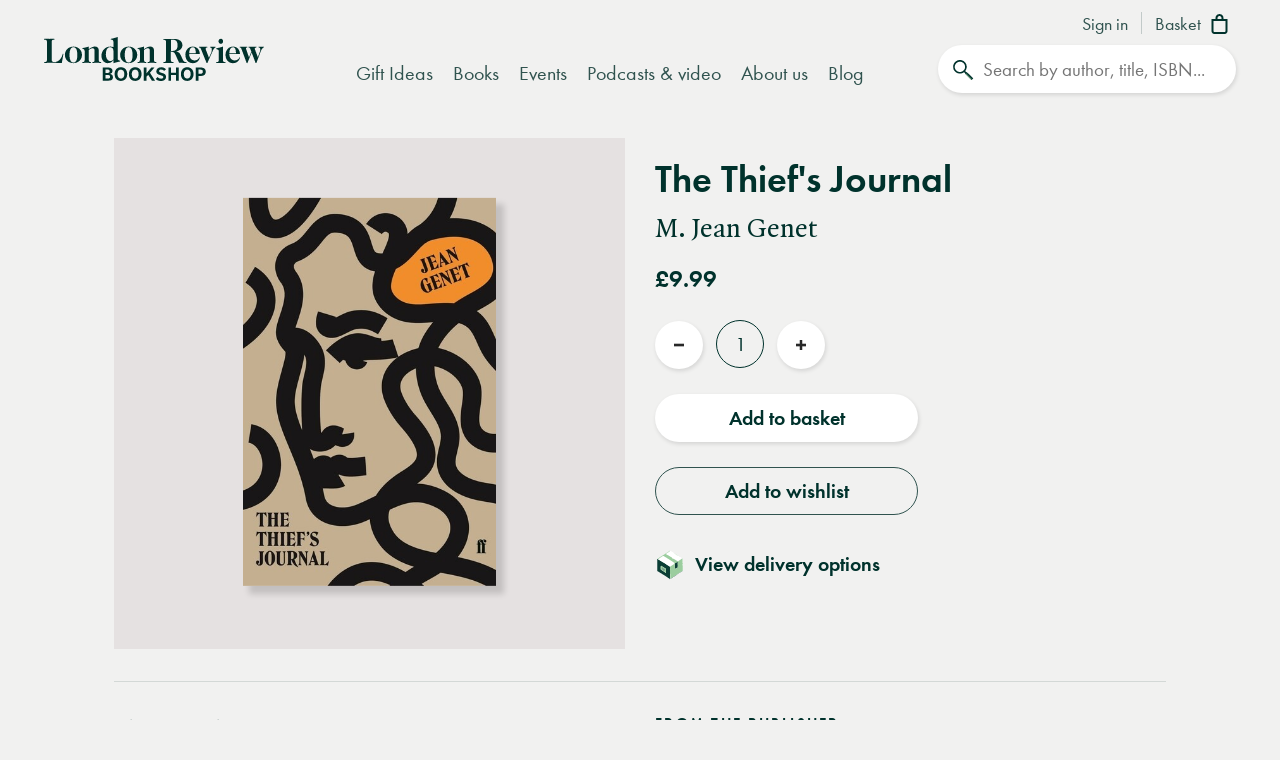

--- FILE ---
content_type: text/css
request_url: https://www.londonreviewbookshop.co.uk/assets/lrb/build/css/main.9bd4a93d.css?v=202511302153006
body_size: 28488
content:
.flickity-enabled{position:relative}.flickity-enabled:focus{outline:none}.flickity-viewport{overflow:hidden;position:relative;height:100%}.flickity-slider{position:absolute;width:100%;height:100%}.flickity-enabled.is-draggable{-webkit-tap-highlight-color:transparent;tap-highlight-color:transparent;-webkit-user-select:none;-moz-user-select:none;-ms-user-select:none;user-select:none}.flickity-enabled.is-draggable .flickity-viewport{cursor:move;cursor:-webkit-grab;cursor:grab}.flickity-enabled.is-draggable .flickity-viewport.is-pointer-down{cursor:-webkit-grabbing;cursor:grabbing}.flickity-prev-next-button{position:absolute;top:38%;width:44px;height:44px;border:none;background:#fff;background:hsla(0,0%,100%,.75);border-radius:100%!important;cursor:pointer;transform:translateY(-50%)}.touch .flickity-prev-next-button{display:none!important}.flickity-prev-next-button:hover{background:#fff}.flickity-prev-next-button:focus{outline:none;box-shadow:0 0 0 5px #09f}.flickity-prev-next-button:active{opacity:.6}.flickity-prev-next-button.previous{left:26px}.flickity-prev-next-button.next{right:26px}.flickity-prev-next-button:disabled{opacity:.3;cursor:auto}.flickity-prev-next-button svg{position:absolute;left:20%;top:20%;width:60%;height:60%}.flickity-prev-next-button .arrow{fill:#333}.flickity-page-dots{position:absolute;width:100%;bottom:25px;padding:0;margin:0;list-style:none;text-align:center;line-height:1}.flickity-rtl .flickity-page-dots{direction:rtl}.flickity-page-dots .dot{display:inline-block;width:10px;height:10px;margin:0 8px;background:#fff;border-radius:50%;opacity:.25;cursor:pointer}.flickity-page-dots .dot.is-selected{opacity:1}.select2-container{box-sizing:border-box;display:inline-block;margin:0;position:relative;vertical-align:middle}.select2-container .select2-selection--single{box-sizing:border-box;cursor:pointer;display:block;height:28px;-moz-user-select:none;-ms-user-select:none;user-select:none;-webkit-user-select:none}.select2-container .select2-selection--single .select2-selection__rendered{display:block;padding-left:8px;padding-right:20px;overflow:hidden;text-overflow:ellipsis;white-space:nowrap}.select2-container .select2-selection--single .select2-selection__clear{position:relative}.select2-container[dir=rtl] .select2-selection--single .select2-selection__rendered{padding-right:8px;padding-left:20px}.select2-container .select2-selection--multiple{box-sizing:border-box;cursor:pointer;display:block;min-height:32px;-moz-user-select:none;-ms-user-select:none;user-select:none;-webkit-user-select:none}.select2-container .select2-selection--multiple .select2-selection__rendered{display:inline-block;overflow:hidden;padding-left:8px;text-overflow:ellipsis;white-space:nowrap}.select2-container .select2-search--inline{float:left}.select2-container .select2-search--inline .select2-search__field{box-sizing:border-box;border:none;font-size:100%;margin-top:5px;padding:0}.select2-container .select2-search--inline .select2-search__field::-webkit-search-cancel-button{-webkit-appearance:none}.select2-dropdown{border:1px solid #aaa;border-radius:4px;box-sizing:border-box;display:block;position:absolute;left:-100000px;z-index:1051}.select2-results{display:block}.select2-results__options{list-style:none;margin:0;padding:0}.select2-results__option{padding:6px;-moz-user-select:none;-ms-user-select:none;user-select:none;-webkit-user-select:none}.select2-results__option[aria-selected]{cursor:pointer}.select2-container--open .select2-dropdown{left:0}.select2-container--open .select2-dropdown--above{border-bottom:none;border-bottom-left-radius:0;border-bottom-right-radius:0}.select2-container--open .select2-dropdown--below{border-top:none;border-top-left-radius:0;border-top-right-radius:0}.select2-search--dropdown{display:block;padding:4px}.select2-search--dropdown .select2-search__field{padding:4px;width:100%;box-sizing:border-box}.select2-search--dropdown .select2-search__field::-webkit-search-cancel-button{-webkit-appearance:none}.select2-search--dropdown.select2-search--hide{display:none}.select2-close-mask{border:0;margin:0;padding:0;display:block;position:fixed;left:0;top:0;min-height:100%;min-width:100%;height:auto;width:auto;opacity:0;z-index:99;background-color:#fff;filter:alpha(opacity=0)}.select2-hidden-accessible{border:0!important;clip:rect(0 0 0 0)!important;-webkit-clip-path:inset(50%)!important;clip-path:inset(50%)!important;height:1px!important;overflow:hidden!important;padding:0!important;position:absolute!important;width:1px!important;white-space:nowrap!important}.select2-container--default .select2-selection--single{background-color:#fff;border:1px solid #aaa;border-radius:4px}.select2-container--default .select2-selection--single .select2-selection__rendered{color:#444;line-height:28px}.select2-container--default .select2-selection--single .select2-selection__clear{cursor:pointer;float:right;font-weight:700}.select2-container--default .select2-selection--single .select2-selection__placeholder{color:#999}.select2-container--default .select2-selection--single .select2-selection__arrow{height:26px;position:absolute;top:1px;right:1px;width:20px}.select2-container--default .select2-selection--single .select2-selection__arrow b{border-color:#888 transparent transparent;border-style:solid;border-width:5px 4px 0;height:0;left:50%;margin-left:-4px;margin-top:-2px;position:absolute;top:50%;width:0}.select2-container--default[dir=rtl] .select2-selection--single .select2-selection__clear{float:left}.select2-container--default[dir=rtl] .select2-selection--single .select2-selection__arrow{left:1px;right:auto}.select2-container--default.select2-container--disabled .select2-selection--single{background-color:#eee;cursor:default}.select2-container--default.select2-container--disabled .select2-selection--single .select2-selection__clear{display:none}.select2-container--default.select2-container--open .select2-selection--single .select2-selection__arrow b{border-color:transparent transparent #888;border-width:0 4px 5px}.select2-container--default .select2-selection--multiple{background-color:#fff;border:1px solid #aaa;border-radius:4px;cursor:text}.select2-container--default .select2-selection--multiple .select2-selection__rendered{box-sizing:border-box;list-style:none;margin:0;padding:0 5px;width:100%}.select2-container--default .select2-selection--multiple .select2-selection__rendered li{list-style:none}.select2-container--default .select2-selection--multiple .select2-selection__placeholder{color:#999;margin-top:5px;float:left}.select2-container--default .select2-selection--multiple .select2-selection__clear{cursor:pointer;float:right;font-weight:700;margin-top:5px;margin-right:10px}.select2-container--default .select2-selection--multiple .select2-selection__choice{background-color:#e4e4e4;border:1px solid #aaa;border-radius:4px;cursor:default;float:left;margin-right:5px;margin-top:5px;padding:0 5px}.select2-container--default .select2-selection--multiple .select2-selection__choice__remove{color:#999;cursor:pointer;display:inline-block;font-weight:700;margin-right:2px}.select2-container--default .select2-selection--multiple .select2-selection__choice__remove:hover{color:#333}.select2-container--default[dir=rtl] .select2-selection--multiple .select2-search--inline,.select2-container--default[dir=rtl] .select2-selection--multiple .select2-selection__choice,.select2-container--default[dir=rtl] .select2-selection--multiple .select2-selection__placeholder{float:right}.select2-container--default[dir=rtl] .select2-selection--multiple .select2-selection__choice{margin-left:5px;margin-right:auto}.select2-container--default[dir=rtl] .select2-selection--multiple .select2-selection__choice__remove{margin-left:2px;margin-right:auto}.select2-container--default.select2-container--focus .select2-selection--multiple{border:1px solid #000;outline:0}.select2-container--default.select2-container--disabled .select2-selection--multiple{background-color:#eee;cursor:default}.select2-container--default.select2-container--disabled .select2-selection__choice__remove{display:none}.select2-container--default.select2-container--open.select2-container--above .select2-selection--multiple,.select2-container--default.select2-container--open.select2-container--above .select2-selection--single{border-top-left-radius:0;border-top-right-radius:0}.select2-container--default.select2-container--open.select2-container--below .select2-selection--multiple,.select2-container--default.select2-container--open.select2-container--below .select2-selection--single{border-bottom-left-radius:0;border-bottom-right-radius:0}.select2-container--default .select2-search--dropdown .select2-search__field{border:1px solid #aaa}.select2-container--default .select2-search--inline .select2-search__field{background:transparent;border:none;outline:0;box-shadow:none;-webkit-appearance:textfield}.select2-container--default .select2-results>.select2-results__options{max-height:200px;overflow-y:auto}.select2-container--default .select2-results__option[role=group]{padding:0}.select2-container--default .select2-results__option[aria-disabled=true]{color:#999}.select2-container--default .select2-results__option[aria-selected=true]{background-color:#ddd}.select2-container--default .select2-results__option .select2-results__option{padding-left:1em}.select2-container--default .select2-results__option .select2-results__option .select2-results__group{padding-left:0}.select2-container--default .select2-results__option .select2-results__option .select2-results__option{margin-left:-1em;padding-left:2em}.select2-container--default .select2-results__option .select2-results__option .select2-results__option .select2-results__option{margin-left:-2em;padding-left:3em}.select2-container--default .select2-results__option .select2-results__option .select2-results__option .select2-results__option .select2-results__option{margin-left:-3em;padding-left:4em}.select2-container--default .select2-results__option .select2-results__option .select2-results__option .select2-results__option .select2-results__option .select2-results__option{margin-left:-4em;padding-left:5em}.select2-container--default .select2-results__option .select2-results__option .select2-results__option .select2-results__option .select2-results__option .select2-results__option .select2-results__option{margin-left:-5em;padding-left:6em}.select2-container--default .select2-results__option--highlighted[aria-selected]{background-color:#5897fb;color:#fff}.select2-container--default .select2-results__group{cursor:default;display:block;padding:6px}.select2-container--classic .select2-selection--single{background-color:#f7f7f7;border:1px solid #aaa;border-radius:4px;outline:0;background-image:linear-gradient(180deg,#fff 50%,#eee);background-repeat:repeat-x;filter:progid:DXImageTransform.Microsoft.gradient(startColorstr="#FFFFFFFF",endColorstr="#FFEEEEEE",GradientType=0)}.select2-container--classic .select2-selection--single:focus{border:1px solid #5897fb}.select2-container--classic .select2-selection--single .select2-selection__rendered{color:#444;line-height:28px}.select2-container--classic .select2-selection--single .select2-selection__clear{cursor:pointer;float:right;font-weight:700;margin-right:10px}.select2-container--classic .select2-selection--single .select2-selection__placeholder{color:#999}.select2-container--classic .select2-selection--single .select2-selection__arrow{background-color:#ddd;border:none;border-left:1px solid #aaa;border-top-right-radius:4px;border-bottom-right-radius:4px;height:26px;position:absolute;top:1px;right:1px;width:20px;background-image:linear-gradient(180deg,#eee 50%,#ccc);background-repeat:repeat-x;filter:progid:DXImageTransform.Microsoft.gradient(startColorstr="#FFEEEEEE",endColorstr="#FFCCCCCC",GradientType=0)}.select2-container--classic .select2-selection--single .select2-selection__arrow b{border-color:#888 transparent transparent;border-style:solid;border-width:5px 4px 0;height:0;left:50%;margin-left:-4px;margin-top:-2px;position:absolute;top:50%;width:0}.select2-container--classic[dir=rtl] .select2-selection--single .select2-selection__clear{float:left}.select2-container--classic[dir=rtl] .select2-selection--single .select2-selection__arrow{border:none;border-right:1px solid #aaa;border-radius:0;border-top-left-radius:4px;border-bottom-left-radius:4px;left:1px;right:auto}.select2-container--classic.select2-container--open .select2-selection--single{border:1px solid #5897fb}.select2-container--classic.select2-container--open .select2-selection--single .select2-selection__arrow{background:transparent;border:none}.select2-container--classic.select2-container--open .select2-selection--single .select2-selection__arrow b{border-color:transparent transparent #888;border-width:0 4px 5px}.select2-container--classic.select2-container--open.select2-container--above .select2-selection--single{border-top:none;border-top-left-radius:0;border-top-right-radius:0;background-image:linear-gradient(180deg,#fff,#eee 50%);background-repeat:repeat-x;filter:progid:DXImageTransform.Microsoft.gradient(startColorstr="#FFFFFFFF",endColorstr="#FFEEEEEE",GradientType=0)}.select2-container--classic.select2-container--open.select2-container--below .select2-selection--single{border-bottom:none;border-bottom-left-radius:0;border-bottom-right-radius:0;background-image:linear-gradient(180deg,#eee 50%,#fff);background-repeat:repeat-x;filter:progid:DXImageTransform.Microsoft.gradient(startColorstr="#FFEEEEEE",endColorstr="#FFFFFFFF",GradientType=0)}.select2-container--classic .select2-selection--multiple{background-color:#fff;border:1px solid #aaa;border-radius:4px;cursor:text;outline:0}.select2-container--classic .select2-selection--multiple:focus{border:1px solid #5897fb}.select2-container--classic .select2-selection--multiple .select2-selection__rendered{list-style:none;margin:0;padding:0 5px}.select2-container--classic .select2-selection--multiple .select2-selection__clear{display:none}.select2-container--classic .select2-selection--multiple .select2-selection__choice{background-color:#e4e4e4;border:1px solid #aaa;border-radius:4px;cursor:default;float:left;margin-right:5px;margin-top:5px;padding:0 5px}.select2-container--classic .select2-selection--multiple .select2-selection__choice__remove{color:#888;cursor:pointer;display:inline-block;font-weight:700;margin-right:2px}.select2-container--classic .select2-selection--multiple .select2-selection__choice__remove:hover{color:#555}.select2-container--classic[dir=rtl] .select2-selection--multiple .select2-selection__choice{float:right;margin-left:5px;margin-right:auto}.select2-container--classic[dir=rtl] .select2-selection--multiple .select2-selection__choice__remove{margin-left:2px;margin-right:auto}.select2-container--classic.select2-container--open .select2-selection--multiple{border:1px solid #5897fb}.select2-container--classic.select2-container--open.select2-container--above .select2-selection--multiple{border-top:none;border-top-left-radius:0;border-top-right-radius:0}.select2-container--classic.select2-container--open.select2-container--below .select2-selection--multiple{border-bottom:none;border-bottom-left-radius:0;border-bottom-right-radius:0}.select2-container--classic .select2-search--dropdown .select2-search__field{border:1px solid #aaa;outline:0}.select2-container--classic .select2-search--inline .select2-search__field{outline:0;box-shadow:none}.select2-container--classic .select2-dropdown{background-color:#fff;border:1px solid transparent}.select2-container--classic .select2-dropdown--above{border-bottom:none}.select2-container--classic .select2-dropdown--below{border-top:none}.select2-container--classic .select2-results>.select2-results__options{max-height:200px;overflow-y:auto}.select2-container--classic .select2-results__option[role=group]{padding:0}.select2-container--classic .select2-results__option[aria-disabled=true]{color:grey}.select2-container--classic .select2-results__option--highlighted[aria-selected]{background-color:#3875d7;color:#fff}.select2-container--classic .select2-results__group{cursor:default;display:block;padding:6px}.select2-container--classic.select2-container--open .select2-dropdown{border-color:#5897fb}.mobileBlock{display:block}@media (min-width:768px){.mobileBlock{display:none!important}}.desktopBlock{display:block}@media (max-width:767px){.desktopBlock{display:none!important}}.mobileInlineBlock{display:inline-block}@media (min-width:768px){.mobileInlineBlock{display:none!important}}.desktopInlineBlock{display:inline-block}@media (max-width:767px){.desktopInlineBlock{display:none!important}}.smallMobileBlock{display:block}@media (min-width:601px){.smallMobileBlock{display:none!important}}.smallDesktopBlock{display:block}@media (max-width:600px){.smallDesktopBlock{display:none!important}}.ie img{-ms-interpolation-mode:bicubic}.accelerated,.blog-preview--image img,.book-preview--image .book-preview--image-contents,.event-preview--image img,.events-feature--col .media-icon,.events-loader,.footer-promo a img,.instagram-loader,.pv-preview--full .media-icon,a.wishlist,button.wishlist{transform:translateZ(0)}.backface{-webkit-backface-visibility:hidden;-moz-backface-visibility:hidden;-ms-backface-visibility:hidden;-o-backface-visibility:hidden;-webkit-transform-style:flat;-moz-transform-style:flat;-ms-transform-style:flat;-o-transform-style:flat;-webkit-transform:translateZ(0);-moz-transform:translateZ(0);-ms-transform:translateZ(0);-o-transform:translateZ(0)}.ir{background-color:transparent;border:0;overflow:hidden;text-indent:-9999px}.ir:before{content:"";display:block;width:0;height:150%}.visuallyhidden{border:0;clip:rect(0 0 0 0);height:1px;margin:-1px;overflow:hidden;padding:0;position:absolute;width:1px}.visuallyhidden.focusable:active,.visuallyhidden.focusable:focus{clip:auto;height:auto;margin:0;overflow:visible;position:static;width:auto}.invisible{visibility:hidden}.clearfix:after,.clearfix:before{content:" ";display:table}.clearfix:after{clear:both}.clearfix{*zoom:1}.clear{clear:both}.relative{position:relative}.underline{text-decoration:underline}.nowrap{white-space:nowrap}.align-center{text-align:center}.flex{display:flex}.font-smoothing,body,h1,h2,h3,h4,h5,h6{-webkit-font-smoothing:antialiased;-moz-osx-font-smoothing:grayscale}.vertical-align{position:relative;top:50%;transform:translateY(-50%)}.centre-align,.nojs-notice{position:absolute;top:50%;left:50%;transform:translate(-50%,-50%)}.title-image .copy-image--col,.vertical-center{display:flex;align-items:center}.hidden{display:block}.hideme,.real-hidden{display:none}.full-width,.full_width{width:100%}.no-scroll{overflow:hidden!important}#instagramgrid .instagramgrid-item span img,.blog-preview--image img,.booklist-preview .book-preview--image-contents img,.event-preview--image img,.feature-gallery--image-holder img,.footer-promo .promo-image img,.instagramgrid .instagramgrid-item span img,.obj-cover,.promo-copy-img .promo-image img{width:100%;height:100%;-o-object-fit:cover;object-fit:cover;font-family:"object-fit: cover;"}.blogpost--image img,.book-preview--image .book-preview--image-contents,.booklist-preview-covers .booklist-preview-cover .cover-image-holder,.obj-contain,.promo-hero .promo-image img,.title-image--img img{width:100%;height:100%;-o-object-fit:contain;object-fit:contain;font-family:"object-fit: contain;"}.hover-after-darken:after{content:"";display:block;position:absolute;pointer-events:none!important;top:0;left:0;width:100%;height:100%;background:#000;transition-delay:.2s;transition:opacity .2s linear;opacity:0;filter:alpha(opacity=0)}.hover-after-darken:hover:after{opacity:.1;filter:alpha(opacity=10);transition-delay:0s}.konami .lrb-content-container{filter:grayscale(100%)}.rotate-90{-ms-filter:"progid:DXImageTransform.Microsoft.BasicImage(rotation=1)";transform:rotate(90deg)}.rotate-180{-ms-filter:"progid:DXImageTransform.Microsoft.BasicImage(rotation=2)";transform:rotate(180deg)}.rotate-270{-ms-filter:"progid:DXImageTransform.Microsoft.BasicImage(rotation=3)";transform:rotate(270deg)}.flip-horizontal{-ms-filter:"progid:DXImageTransform.Microsoft.BasicImage(rotation=0, mirror=1)";transform:scaleX(-1)}.flip-vertical{transform:scaleY(-1)}.flip-horizontal.flip-vertical,.flip-vertical{-ms-filter:"progid:DXImageTransform.Microsoft.BasicImage(rotation=2, mirror=1)"}.flip-horizontal.flip-vertical{transform:scale(-1)}.events-feature,.podcasts-video-header{background-color:#00322c;color:#d5e3ca}.events-feature a,.events-feature a:active,.events-feature a:focus,.events-feature a:hover,.events-feature a:visited,.events-feature h1,.events-feature h2,.events-feature h3,.events-feature h4,.events-feature h5,.events-feature h6,.events-feature p,.podcasts-video-header a,.podcasts-video-header a:active,.podcasts-video-header a:focus,.podcasts-video-header a:hover,.podcasts-video-header a:visited,.podcasts-video-header h1,.podcasts-video-header h2,.podcasts-video-header h3,.podcasts-video-header h4,.podcasts-video-header h5,.podcasts-video-header h6,.podcasts-video-header p{color:#d5e3ca}.events-feature .lrb-arrowlink span,.events-feature p a,.podcasts-video-header .lrb-arrowlink span,.podcasts-video-header p a{color:#d5e3ca!important}.events-feature .lrb-arrowlink,.podcasts-video-header .lrb-arrowlink{color:#d5e3ca!important;background-image:url("data:image/svg+xml;charset=utf-8,%3Csvg xmlns='http://www.w3.org/2000/svg' viewBox='0 0 17 14'%3E%3Cpath fill='%23d8e2cc' d='M16.1 6.2L9.5.4C9.2.2 8.7.2 8.4.5c-.2.3-.2.8.1 1.1L13.6 6H1c-.4 0-.8.3-.8.7s.4.8.8.8h12.7l-5.2 4.7c-.3.3-.3.8 0 1.1.1.2.4.2.6.2.2 0 .4-.1.5-.2l6.6-6c.2-.1.2-.3.2-.6 0-.2-.1-.4-.3-.5z'/%3E%3C/svg%3E");background-size:16px 16px;background-position:right 6px center;background-repeat:no-repeat}.events-feature .lrb-arrowlink:active,.events-feature .lrb-arrowlink:hover,.podcasts-video-header .lrb-arrowlink:active,.podcasts-video-header .lrb-arrowlink:hover{background-position:right 3px center}.events-feature .btn-circle svg path,.events-feature .btn-circle svg polygon,.podcasts-video-header .btn-circle svg path,.podcasts-video-header .btn-circle svg polygon{fill:#d5e3ca}.events-feature .btn-circle:active svg path,.events-feature .btn-circle:active svg polygon,.events-feature .btn-circle:focus svg path,.events-feature .btn-circle:focus svg polygon,.events-feature .btn-circle:hover svg path,.events-feature .btn-circle:hover svg polygon,.podcasts-video-header .btn-circle:active svg path,.podcasts-video-header .btn-circle:active svg polygon,.podcasts-video-header .btn-circle:focus svg path,.podcasts-video-header .btn-circle:focus svg polygon,.podcasts-video-header .btn-circle:hover svg path,.podcasts-video-header .btn-circle:hover svg polygon{fill:#00322c}.events-feature .carousel-outernav,.events-feature .progressbar,.podcasts-video-header .carousel-outernav,.podcasts-video-header .progressbar{background-color:#43615c!important}.events-feature .progressbar-show,.events-feature .progressMarker,.podcasts-video-header .progressbar-show,.podcasts-video-header .progressMarker{background-color:#fff!important}.event-preview--image:not(.footer-promo){-webkit-clip-path:inset(0 0 0 0);clip-path:inset(0 0 0 0)}.event-preview--image:after{content:"";display:block;opacity:.6;filter:alpha(opacity=60);position:absolute;pointer-events:none!important;top:0;left:0;width:100%;height:100%;background-image:url(/assets/lrb/build/images/blue-fade.bb7be11f.png);background-size:contain}.events-feature .event-preview--image,.footer-promo .promo-image,.podcasts-video-header .event-preview--image,.pv-preview--full .event-preview--image{overflow:hidden}.events-feature .event-preview--image:not(.footer-promo),.footer-promo .promo-image:not(.footer-promo),.podcasts-video-header .event-preview--image:not(.footer-promo),.pv-preview--full .event-preview--image:not(.footer-promo){-webkit-clip-path:inset(0 0 0 0);clip-path:inset(0 0 0 0)}.events-feature .event-preview--image:after,.footer-promo .promo-image:after,.podcasts-video-header .event-preview--image:after,.pv-preview--full .event-preview--image:after{content:"";display:block;opacity:1!important;filter:alpha(opacity=100)!important;position:absolute;pointer-events:none!important;top:0;left:0;width:100%;height:100%;background-image:url(/assets/lrb/build/images/green-fade.c60c636f.png);background-size:contain}.blogpost--author a,.delivery-method-btn:not(.lrb-review-link) a,.error-content p a,.help-prompt .help-prompt--block:not(.lrb-review-link) a,.text-aside-page--contents ol a,.text-aside-page--contents p a,.text-aside-page--contents ul a,.text-page--contents ol a,.text-page--contents p a,.text-page--contents ul a,.white-box:not(.lrb-review-link) a{border-bottom:0;text-decoration:none;color:#30534f;box-shadow:inset 0 -.07em 0 #a3e5af;transition:box-shadow .3s ease}.blogpost--author a:hover,.delivery-method-btn:not(.lrb-review-link) a:hover,.error-content p a:hover,.help-prompt .help-prompt--block:not(.lrb-review-link) a:hover,.text-aside-page--contents ol a:hover,.text-aside-page--contents p a:hover,.text-aside-page--contents ul a:hover,.text-page--contents ol a:hover,.text-page--contents p a:hover,.text-page--contents ul a:hover,.white-box:not(.lrb-review-link) a:hover{border-bottom:0;text-decoration:none;color:#30534f!important;box-shadow:inset 0 -1em 0 #c7eece}.blogpost--author a:focus-visible,.delivery-method-btn:not(.lrb-review-link) a:focus-visible,.error-content p a:focus-visible,.help-prompt .help-prompt--block:not(.lrb-review-link) a:focus-visible,.text-aside-page--contents ol a:focus-visible,.text-aside-page--contents p a:focus-visible,.text-aside-page--contents ul a:focus-visible,.text-page--contents ol a:focus-visible,.text-page--contents p a:focus-visible,.text-page--contents ul a:focus-visible,.white-box:not(.lrb-review-link) a:focus-visible{color:#30534f!important;outline-color:transparent;outline-style:solid;border-color:#f1f1f0;box-shadow:0 0 0 3px #f1f1f0,0 0 0 6px #00322c!important}.blog-preview--image:focus-visible,.book-preview--copy .book-preview--price:focus-visible,.book-preview--copy .book-preview--titles:focus-visible,.book-preview--image:focus-visible,.category-grid--block:focus-visible,.event-preview--copy:focus-visible,.help-prompt .help-prompt--block:focus-visible,.lrb-accordion .lrb-accordion__item .lrb-accordion__header:focus-visible .plus-icon,a.blog-preview--titles:focus-visible,a.booklist-preview--titles:focus-visible{outline-color:transparent;outline-style:solid;border-color:#f1f1f0;box-shadow:0 0 0 3px #f1f1f0,0 0 0 6px #00322c!important}.botw--image:focus-visible,.botw--titles:focus-visible{outline-color:transparent;outline-style:solid;border-color:#00322c;box-shadow:0 0 0 3px #00322c,0 0 0 6px #fff!important}.event-preview--image:focus-visible,.footer-promo a:focus-visible{outline-color:transparent;outline-style:solid;border:6px solid #fff;box-shadow:none!important}.flickity-viewport{width:100%}.flickity-prev-next-button{width:48px!important;padding:0!important;margin:0!important;height:48px!important;min-width:1px;min-width:unset!important;background-color:#fff!important;text-align:center;box-shadow:1px 2px 4px 0 rgba(0,0,0,.12)!important;z-index:3;border:none!important;outline:none!important;line-height:10px!important;transition:background-color .2s,opacity .3s linear}.flickity-prev-next-button .flickity-button-icon{width:16px;height:30px;position:relative;left:auto;top:auto;left:unset;top:unset;pointer-events:none}.flickity-prev-next-button .flickity-button-icon path{fill:#00322c}.flickity-prev-next-button.next{right:16px}.flickity-prev-next-button.previous{left:16px}.flickity-prev-next-button.previous:hover{opacity:1;filter:alpha(opacity=100)}.gallery-block .flickity-prev-next-button.previous{opacity:.4;filter:alpha(opacity=40)}.no-touch .flickity-prev-next-button:hover{background-color:#00322c!important}.no-touch .flickity-prev-next-button:hover .flickity-button-icon path{fill:#fff}.flickity-prev-next-button:disabled{opacity:0!important;filter:alpha(opacity=0)!important;background-color:#fff!important;pointer-events:auto}.flickity-prev-next-button:disabled .flickity-button-icon path{fill:#494746}.flickity-page-dots{bottom:unset;position:relative;padding-top:10px}.flickity-page-dots .dot{background-color:#30534f;transition:opacity .3s linear}.hero-carousel-holder .flickity-page-dots{padding-top:0;position:absolute;bottom:-30px}.events-feature--carousel .flickity-page-dots .dot{background-color:#d5e3ca}.books-feature .flickity-page-dots{padding-top:10px;padding-bottom:10px}.home-widgets .books-feature .flickity-page-dots{padding-top:20px}.pca .pcaautocomplete,.pca .pcanotification{border-radius:16px;overflow:hidden}.pca .pcaitem,.pca .pcanotification,.pca .pcatext{font-size:14px}.embedded_image_wrapper,.ez-embed-type-image{width:100%}.embedded_image_wrapper .embedded-image{width:auto;height:auto}.ezrichtext-field h6{margin-bottom:10px}.ezrichtext-field .embed-container{padding-bottom:20px}.ezrichtext-field .embed-container iframe{aspect-ratio:16/9;height:100%;width:100%}.ezrichtext-field .background{background-color:#fff;padding:20px;margin-left:-20px;width:calc(100% + 40px)}@font-face{font-family:Quadraat;src:url(/assets/lrb/fonts/quad-pro/QuadraatPro.woff2) format("woff2"),url(/assets/lrb/fonts/quad-pro/QuadraatPro.woff) format("woff");font-weight:400;font-style:normal;font-display:fallback}@font-face{font-family:Quadraat;src:url(/assets/lrb/fonts/quad-pro/QuadraatPro-Ita.woff2) format("woff2"),url(/assets/lrb/fonts/quad-pro/QuadraatPro-Ita.woff) format("woff");font-weight:400;font-style:italic;font-display:fallback}@font-face{font-family:Quadraat;src:url(/assets/lrb/fonts/quad-pro/QuadraatPro-Bold.woff2) format("woff2"),url(/assets/lrb/fonts/quad-pro/QuadraatPro-Bold.woff) format("woff");font-weight:600;font-style:normal;font-display:fallback}@font-face{font-family:futura-pt;src:url(/assets/lrb/fonts/fut-pt/1059698/aafdd021-88d4-41d8-8e15-fe91f83e4b17.woff2) format("woff2"),url(/assets/lrb/fonts/fut-pt/1059698/81d44d4b-ac07-4ad4-8cdd-4df771a3c1c3.woff) format("woff");font-weight:400;font-style:normal;font-display:fallback}@font-face{font-family:futura-pt;src:url(/assets/lrb/fonts/fut-pt/1059701/28351402-8fc5-4d21-a3df-e99d2d814bd4.woff2) format("woff2"),url(/assets/lrb/fonts/fut-pt/1059701/10cee8c3-6e4c-4f57-8121-cf5e361423a7.woff) format("woff");font-weight:400;font-style:italic;font-display:fallback}@font-face{font-family:futura-pt;src:url(/assets/lrb/fonts/fut-pt/1059728/848602e3-bda3-4b1c-976b-fe26eecfab31.woff2) format("woff2"),url(/assets/lrb/fonts/fut-pt/1059728/e4eacf8d-aba1-40d4-9597-1198e91dcf00.woff) format("woff");font-weight:700;font-style:normal;font-display:fallback}@font-face{font-family:futura-pt;src:url(/assets/lrb/fonts/fut-pt/1059731/2acd9263-c166-4d81-97ca-7318c4753945.woff2) format("woff2"),url(/assets/lrb/fonts/fut-pt/1059731/bbf607bd-4426-47a9-ae87-c843830b7c4a.woff) format("woff");font-weight:700;font-style:italic;font-display:fallback}.basket-additional-notes label,.basket-additional-notes p,.basket-contents--table .book-author,.blogpost--author,.book-author,.book-feature .book-preview--titles h3,.book-translator,.checkout-contents--steps .checkout-step h2,.collection-inline-books .collection-inline-book .book-preview--titles .author,.collection .collection-inline-books .book-preview--copy h3,.help-prompt .message-box.help-prompt--block .message,.help-prompt .message-box.help-prompt--block .message p,.message-box.delivery-method-btn .message,.message-box.delivery-method-btn .message p,.preorder-note,.white-box.message-box .message,.white-box.message-box .message p,body{font-family:Quadraat,TimesNewRoman,Times New Roman,Times,Baskerville,Georgia,serif;font-variant-numeric:oldstyle-nums}.account-order-summary,.account-page.order-details .book-author,.accountdetails-block,.aside .booklist-preview--titles h2,.aside .event-preview--title,.basket-contents--table .book-price,.basket-contents--table .book-quantity,.basket-contents--table .book-title,.basket-item--line-item,.basket-item--price,.basket-item--qty,.blog-preview--copy h2,.book-details .book-details--reviews .book-details--review .review-copy,.book-details .book-details--reviews .book-details--review .review-copy p,.book-header--details #checking_stock,.book-header--details #please_call,.book-nav,.book-preview--copy h2,.book-preview--copy h3,.book-preview--copy h4,.booklist-preview--copy .booklist-preview--date,.checkout-contents--col .basket-totals,.col-aside .event-preview--title,.downloadIconLink,.editIconLink,.fgcs--contents .fgcs--copy,.flickity-enabled .event-preview--title,.mini-basket .book-author,.mini-basket .book-title,.no-js #checking_stock:after,.no-js .buy-addtb:after,.order-details .basket-contents .book-title,.order-info,.order-info .order-info--col h2,.pca .pcaitem,.pca .pcanotification,.pca .pcatext,.plain-dropdowns .select2-container .select2-results__option,.plain-dropdowns .select2-container .select2-selection__rendered,.podcasts-video--archive .event-preview--title,.podcasts-video--collections .event-preview--title,.search-results .event-preview--contents .event-preview--title,.search .event-preview--contents .event-preview--title,body.checkout .basket-contents--table .book-quantity,body.checkout .basket-contents--table .book-title{font-family:futura-pt,-apple-system,BlinkMacSystemFont,Segoe UI,Helvetica Neue,Helvetica,Arial,Lucida Grande,sans-serif;font-weight:400;font-variant-numeric:lining-nums}.account-newsletter-prefs h2,.anchor-nav .anchor-nav--contents ul li a,.basket-contents--table .basket-item--details .book-price,.basket-contents--table .book-price,.basket-contents--table .book-title,.basket-contents--table thead,.basket-totals .basket-subtotal,.block-feature--link,.block-feature--link a,.blog-preview--copy .blog-preview--category,.blogpost--aside .lrb-arrowlink,.blogpost--category,.blogpost--date,.book-details .book-details--reviews .book-details--review .review-attrib,.book-details .book-details--reviews .book-details--reviews-title,.book-feature .book-preview--titles h2,.book-nav .dropdown-nav>.product_category>a,.book-notes .book-notes--title,.book-preview--copy h4,.book-preview--tag,.book-price,.book-promo-line,.book-recommended .book-recommended--title,.booklist-preview--copy h2,.booklist-preview--tag,.botw--contents h3,.checkout-contents--col .basket-subtotal,.checkout-steps .checkout-step .cs--text,.collection-inline-books .book-preview--titles h2,.copy-image--copy h4,.delivery-method-btn,.event-preview--date,.event-preview--price,.event-preview--tag,.event-preview--title,.events-feature--contents .events-feature--col .event-preview--title,.fgcs--contents .fgcs--attrib,.fgcs--contents .fgcs--title,.footer-promo,.footer-promo .promo-header,.header-1,.header-2,.header-3,.help-prompt .help-prompt--copy,.help-prompt .help-prompt--title,.help-prompt .message-box.help-prompt--block .message-title,.help-prompt .message-box.help-prompt--block .message h1,.help-prompt .message-box.help-prompt--block .message h2,.help-prompt .message-box.help-prompt--block .message h3,.help-prompt .message-box.help-prompt--block .message h4,.help-prompt .message-box.help-prompt--block .message h5,.help-prompt .message-box.help-prompt--block .message h6,.list-filter-nav--link,.lrb-small-header,.lrb-unlinked-dropdown-content,.message-box.delivery-method-btn .message-title,.message-box.delivery-method-btn .message h1,.message-box.delivery-method-btn .message h2,.message-box.delivery-method-btn .message h3,.message-box.delivery-method-btn .message h4,.message-box.delivery-method-btn .message h5,.message-box.delivery-method-btn .message h6,.mini-basket .basket-totals,.no-search-results,.nojs-notice .panel-heading,.order-details .basket-contents .basket-item--price,.order-details .basket-item--misc-item,.order-details .order-details-content h1,.order-details .order-details-content h2,.pv-header--aside-link a.lrb-arrowlink,.pv-preview--full .event-preview--copy .event-preview--date,.pv-preview--full .event-preview--copy .event-preview--title,.select2-container--default .select2-selection,.select2-dropdown,.step-header,.title-cta--copy,.title-cta--copy ol,.title-cta--copy p,.title-cta--copy ul,.white-box.message-box .message-title,.white-box.message-box .message h1,.white-box.message-box .message h2,.white-box.message-box .message h3,.white-box.message-box .message h4,.white-box.message-box .message h5,.white-box.message-box .message h6,body.checkout .basket-contents--table .book-price,body .lrb-info-banner,h1,h2,h3,h4,h5,h6{font-family:futura-pt,-apple-system,BlinkMacSystemFont,Segoe UI,Helvetica Neue,Helvetica,Arial,Lucida Grande,sans-serif;font-weight:700;font-variant-numeric:lining-nums}.aside .booklist-preview--titles h2,.basket-additional-notes label,.basket-additional-notes p,.block-feature--link,.book-author,.book-notes,.book-notes ol,.book-notes p,.book-notes ul,.booklist-preview--copy .booklist-preview--date,.checkout-contents--steps .checkout-step h2,.collection .aside,.copy-image--copy h3,.event-preview--title,.events-feature--contents .events-feature--col .event-preview--title,.ezrichtext-field ol,.ezrichtext-field ul,.text-aside-page--aside,.text-aside-page--contents,.text-page--contents,body,body .lrb-info-banner,p{font-size:20px;line-height:1.3em;font-size:calc(.20833vw + 17.33333px)}@media (max-width:320px){.aside .booklist-preview--titles h2,.basket-additional-notes label,.basket-additional-notes p,.block-feature--link,.book-author,.book-notes,.book-notes ol,.book-notes p,.book-notes ul,.booklist-preview--copy .booklist-preview--date,.checkout-contents--steps .checkout-step h2,.collection .aside,.copy-image--copy h3,.event-preview--title,.events-feature--contents .events-feature--col .event-preview--title,.ezrichtext-field ol,.ezrichtext-field ul,.text-aside-page--aside,.text-aside-page--contents,.text-page--contents,body,body .lrb-info-banner,p{font-size:18px}}@media (min-width:1280px){.aside .booklist-preview--titles h2,.basket-additional-notes label,.basket-additional-notes p,.block-feature--link,.book-author,.book-notes,.book-notes ol,.book-notes p,.book-notes ul,.booklist-preview--copy .booklist-preview--date,.checkout-contents--steps .checkout-step h2,.collection .aside,.copy-image--copy h3,.event-preview--title,.events-feature--contents .events-feature--col .event-preview--title,.ezrichtext-field ol,.ezrichtext-field ul,.text-aside-page--aside,.text-aside-page--contents,.text-page--contents,body,body .lrb-info-banner,p{font-size:20px}}.lrb-accordion .lrb-accordion__item .lrb-accordion__content{font-size:16px;line-height:1.375em}.account-newsletter-prefs h2,.account-page h1,.blogpost--content,.book-translator,.booklist-preview--copy h2,.checkout-steps .checkout-step .cs--text,.copy-image--copy,.copy-image--copy ol,.copy-image--copy p,.copy-image--copy ul,.delivery-method-btn,.error-content,.event-preview--desc,.header-3,.help-prompt .help-prompt--copy,.list-filter-nav--link,.order-details .basket-item--misc-item,.order-details .order-details-content h1,.order-details .order-details-content h2,.order-details .order-details-header,.order-details .order-details-header p,.order-info,.order-info .order-info--col h2,.preorder-note,.promo-copy-bg .promo-copy,.promo-copy-bg .promo-copy p,.promo-copy-img .promo-copy,.promo-copy-img .promo-copy p,.promo-hero .promo-copy,.promo-hero .promo-copy p,.text-aside-page--contents h3,.text-page--contents h3,.title-cta--copy ol,.title-cta--copy p,.title-cta--copy ul,h3,h3.block-feature--title,h4,h5,h6{font-size:22px;line-height:1.3em;line-height:1.28em;font-size:calc(.20833vw + 19.33333px)}@media (max-width:320px){.account-newsletter-prefs h2,.account-page h1,.blogpost--content,.book-translator,.booklist-preview--copy h2,.checkout-steps .checkout-step .cs--text,.copy-image--copy,.copy-image--copy ol,.copy-image--copy p,.copy-image--copy ul,.delivery-method-btn,.error-content,.event-preview--desc,.header-3,.help-prompt .help-prompt--copy,.list-filter-nav--link,.order-details .basket-item--misc-item,.order-details .order-details-content h1,.order-details .order-details-content h2,.order-details .order-details-header,.order-details .order-details-header p,.order-info,.order-info .order-info--col h2,.preorder-note,.promo-copy-bg .promo-copy,.promo-copy-bg .promo-copy p,.promo-copy-img .promo-copy,.promo-copy-img .promo-copy p,.promo-hero .promo-copy,.promo-hero .promo-copy p,.text-aside-page--contents h3,.text-page--contents h3,.title-cta--copy ol,.title-cta--copy p,.title-cta--copy ul,h3,h3.block-feature--title,h4,h5,h6{font-size:20px}}@media (min-width:1280px){.account-newsletter-prefs h2,.account-page h1,.blogpost--content,.book-translator,.booklist-preview--copy h2,.checkout-steps .checkout-step .cs--text,.copy-image--copy,.copy-image--copy ol,.copy-image--copy p,.copy-image--copy ul,.delivery-method-btn,.error-content,.event-preview--desc,.header-3,.help-prompt .help-prompt--copy,.list-filter-nav--link,.order-details .basket-item--misc-item,.order-details .order-details-content h1,.order-details .order-details-content h2,.order-details .order-details-header,.order-details .order-details-header p,.order-info,.order-info .order-info--col h2,.preorder-note,.promo-copy-bg .promo-copy,.promo-copy-bg .promo-copy p,.promo-copy-img .promo-copy,.promo-copy-img .promo-copy p,.promo-hero .promo-copy,.promo-hero .promo-copy p,.text-aside-page--contents h3,.text-page--contents h3,.title-cta--copy ol,.title-cta--copy p,.title-cta--copy ul,h3,h3.block-feature--title,h4,h5,h6{font-size:22px}}.header-2,h2{font-size:36px;line-height:1.11em;font-size:calc(1.45833vw + 15.33333px)}@media (max-width:320px){.header-2,h2{font-size:20px}}@media (min-width:1280px){.header-2,h2{font-size:34px}}.book-feature .book-preview--price h4,.book-feature .book-preview--titles h3,.footer-promo .promo-copy,.footer-promo .promo-copy .promo-body,.footer-promo .promo-copy p,.image-feature--copy{font-size:22px;line-height:1.3em;font-size:calc(.41667vw + 16.66667px)}@media (max-width:320px){.book-feature .book-preview--price h4,.book-feature .book-preview--titles h3,.footer-promo .promo-copy,.footer-promo .promo-copy .promo-body,.footer-promo .promo-copy p,.image-feature--copy{font-size:18px}}@media (min-width:1280px){.book-feature .book-preview--price h4,.book-feature .book-preview--titles h3,.footer-promo .promo-copy,.footer-promo .promo-copy .promo-body,.footer-promo .promo-copy p,.image-feature--copy{font-size:22px}}.basket-contents--table .basket-item--details .book-price,.basket-contents--table .book-price,.basket-contents--table .book-quantity,.basket-contents--table .book-title,.category-grid--block-title h2,.checkout-contents--col .basket-subtotal,.checkout-contents--col .basket-totals,.step-header{font-size:32px;line-height:1.166em;font-size:calc(1.25vw + 16px)}@media (max-width:600px){.basket-contents--table .basket-item--details .book-price,.basket-contents--table .book-price,.basket-contents--table .book-quantity,.basket-contents--table .book-title,.category-grid--block-title h2,.checkout-contents--col .basket-subtotal,.checkout-contents--col .basket-totals,.step-header{line-height:1.2em}}@media (max-width:320px){.basket-contents--table .basket-item--details .book-price,.basket-contents--table .book-price,.basket-contents--table .book-quantity,.basket-contents--table .book-title,.category-grid--block-title h2,.checkout-contents--col .basket-subtotal,.checkout-contents--col .basket-totals,.step-header{font-size:20px}}@media (min-width:1280px){.basket-contents--table .basket-item--details .book-price,.basket-contents--table .book-price,.basket-contents--table .book-quantity,.basket-contents--table .book-title,.category-grid--block-title h2,.checkout-contents--col .basket-subtotal,.checkout-contents--col .basket-totals,.step-header{font-size:32px}}.block-feature--title,.blogpost--title,.book-title,.category-title h1,.feature-gallery--header h3,.header-1,.image-feature--copy h2,.inline-contact .inline-contact--titles h3,.page-section h2,.podcasts-video--archive .podcasts-video--archive-title,.podcasts-video--collections .podcasts-video--archive-title,.podcasts-video--collections .podcasts-video--collections-title,.promo-copy-bg .promo-header,.promo-copy-img .promo-header,.promo-hero .promo-header,h1{font-size:48px;line-height:1.16em;font-size:calc(1.45833vw + 19.33333px)}@media (max-width:320px){.block-feature--title,.blogpost--title,.book-title,.category-title h1,.feature-gallery--header h3,.header-1,.image-feature--copy h2,.inline-contact .inline-contact--titles h3,.page-section h2,.podcasts-video--archive .podcasts-video--archive-title,.podcasts-video--collections .podcasts-video--archive-title,.podcasts-video--collections .podcasts-video--collections-title,.promo-copy-bg .promo-header,.promo-copy-img .promo-header,.promo-hero .promo-header,h1{font-size:24px}}@media (min-width:1280px){.block-feature--title,.blogpost--title,.book-title,.category-title h1,.feature-gallery--header h3,.header-1,.image-feature--copy h2,.inline-contact .inline-contact--titles h3,.page-section h2,.podcasts-video--archive .podcasts-video--archive-title,.podcasts-video--collections .podcasts-video--archive-title,.podcasts-video--collections .podcasts-video--collections-title,.promo-copy-bg .promo-header,.promo-copy-img .promo-header,.promo-hero .promo-header,h1{font-size:38px}}.title-image .copy-image--col h1,.title-image .copy-image--col h2,.title-image .copy-image--col h3,h1{font-size:48px;line-height:1.16em;font-size:calc(1.875vw + 18px)}@media (max-width:320px){.title-image .copy-image--col h1,.title-image .copy-image--col h2,.title-image .copy-image--col h3,h1{font-size:24px}}@media (min-width:1280px){.title-image .copy-image--col h1,.title-image .copy-image--col h2,.title-image .copy-image--col h3,h1{font-size:42px}}.blog-preview--copy .blog-preview--category,.blogpost--category,.blogpost--date,.book-details .book-details--reviews .book-details--review .review-attrib,.book-details .book-details--reviews .book-details--reviews-title,.book-notes .book-notes--title,.book-promo-line,.book-recommended .book-recommended--title,.booklist-preview--tag,.botw--contents h3,.copy-image--copy h4,.event-preview--date,.event-preview--tag,.footer-promo .promo-header,.help-prompt .help-prompt--title,.lrb-small-header,.nojs-notice .panel-heading,.pv-preview--full .event-preview--copy .event-preview--date,h6{text-transform:uppercase;font-size:15px;letter-spacing:.15em}.lrb-unlinked-dropdown-content{font-size:20px}@media (max-width:767px){.lrb-unlinked-dropdown-content{font-size:18px}}.accountdetails-block,.checkout-contents #address,.checkout-contents #billing_address,.select2-container,.select2-container--default .select2-selection,.select2-dropdown,.select2-search__field{font-size:20px}@media (max-width:767px){.accountdetails-block,.checkout-contents #address,.checkout-contents #billing_address,.select2-container,.select2-container--default .select2-selection,.select2-dropdown,.select2-search__field{font-size:18px}}.lrb-accordion .lrb-accordion__item .lrb-accordion__header .plus-icon,.quantity-buttons a{font-size:22px}.cmpcookieinfotable-wrapper .cmpcookieinfotable-header,.cmpcookieinfotable-wrapper thead,.lrb-datatable .cmpcookieinfotable-header,.lrb-datatable thead{font-size:16px;line-height:1.375em}.cmpcookieinfotable-wrapper .cmpcookieinfotable-body,.cmpcookieinfotable-wrapper tbody,.lrb-datatable .cmpcookieinfotable-body,.lrb-datatable tbody{font-size:12px;line-height:1.333em}.no-wrap,.nowrap{word-break:keep-all}img.emoji{height:1em;width:1em;margin:0 .05em 0 .1em;vertical-align:-.1em}.lrb-content-container h1{padding-bottom:16px}footer{text-align:left}.ezrichtext-field ol,.ezrichtext-field ul,p{margin-top:0}html{font-size:62.5%}body{font-size:1.5em;line-height:1.2em;letter-spacing:0;color:#30534f}::selection{background:#c7eece;color:#00322c}::-moz-selection{background:#c7eece;color:#00322c}.account-newsletter-prefs h2,.header-1,.header-2,.header-3,h1,h2,h3,h4,h5,h6{letter-spacing:0}h1,h2,h3,h4,h5,h6{color:#00322c;margin-top:0;margin-bottom:2.3rem}h6{letter-spacing:.15em!important}figure{margin:0}b,strong{font-weight:600;--webkit-font-smoothing:auto}em{font-style:italic!important}ol,p,ul{margin-bottom:1.5em;color:#30534f}@media (max-width:600px){ol,p,ul{margin-bottom:1.3em;font-size:20px}}a{-webkit-text-decoration-skip:ink;text-decoration-skip:ink}.editIconLink{text-decoration:none;display:block;font-size:18px;font-weight:300;color:#30534f!important;border:none!important;padding-left:20px;background-image:url("data:image/svg+xml;charset=utf8,%3Csvg version='1.1' width='16' height='20' baseProfile='tiny' class='editIcon-svg' xmlns='http://www.w3.org/2000/svg' xmlns:xlink='http://www.w3.org/1999/xlink' x='0px' y='0px' viewBox='0 0 13 19' xml:space='preserve'%3E%3Cpath fill-rule='evenodd' fill='%230a312c' d='M0.7,18.3l0.4-4.8l3.5,2L0.7,18.3z M7.3,3l3.5,2l-5.7,9.8l-3.5-2L7.3,3z M9,0 l3.5,2l-1.3,2.3l-3.5-2L9,0z'/%3E%3C/svg%3E");background-size:16px 20px;background-repeat:no-repeat;background-position:0}.editIconLink:hover{text-decoration:underline}.downloadIconLink{text-decoration:none;display:block;font-size:18px;font-weight:300;color:#30534f!important;border:none!important;padding-left:25px;background-image:url("data:image/svg+xml;charset=utf8,%3Csvg version='1.1' width='16' height='20' baseProfile='tiny' class='editIcon-svg' xmlns='http://www.w3.org/2000/svg' xmlns:xlink='http://www.w3.org/1999/xlink' x='0px' y='0px' viewBox='0 0 19 25' xml:space='preserve'%3E%3Cg id='document-icon' transform='translate(566.000000, 292.000000)'%3E%3Cpolygon fill='none' stroke='%230a312c' points='-565,-291 -565,-268 -548,-268 -548,-284.5 -554.3,-291 '/%3E%3Cpolyline fill='none' stroke='%230a312c' points='-555,-291 -555,-284.5 -548.5,-284.5 '/%3E%3Cpath fill='none' stroke='%230a312c' d='M-562-281h11'/%3E%3Cpath fill='none' stroke='%230a312c' d='M-562-278h11'/%3E%3Cpath fill='none' stroke='%230a312c' d='M-562-275h11'/%3E%3Cpath fill='none' stroke='%230a312c' d='M-562-272h11'/%3E%3C/g%3E%3C/svg%3E");background-size:16px 20px;background-repeat:no-repeat;background-position:0;background-position-y:2px}.nojs-notice{display:none!important;width:80%;max-width:500px;padding:20px;background:#fff;box-shadow:1px 2px 4px 0 hsla(0,0%,58.4%,.4);color:#494746}.nojs-notice .panel-heading{margin:0 0 20px}.nojs-notice p{margin-bottom:20px}.nojs-notice :last-child{margin-bottom:0}.no-js .footer,.no-js .lrb-content-container{opacity:1!important;filter:alpha(opacity=100)!important;-webkit-animation:nojsfadein 2s linear 0s 1;animation:nojsfadein 2s linear 0s 1}@-webkit-keyframes nojsfadein{0%{visibility:hidden}99%{visibility:hidden}to{visibility:visible!important}}@keyframes nojsfadein{0%{visibility:hidden}99%{visibility:hidden}to{visibility:visible!important}}.no-js .account-navigation,.no-js .buy-quantity,.no-js .events-feature,.no-js .events-loader,.no-js .footer-col.first-col,.no-js .inline-contact,.no-js .lrb-accordion,.no-js .lrb-dropdown,.no-js .modal-form--link,.no-js .wishlist{display:none!important;opacity:0!important;filter:alpha(opacity=0)!important;pointer-events:none!important}.no-js .footer-col.last-col{width:100%!important}.no-js .google-map.row .first-col{background-color:grey}.no-js .google-map.row .first-col iframe{display:none!important}.no-js #checking_stock,.no-js .buy-addtb{position:relative;width:100%;color:transparent}.no-js #checking_stock a,.no-js .buy-addtb a{display:none!important;opacity:0!important;filter:alpha(opacity=0)!important;pointer-events:none!important}.no-js #checking_stock:after,.no-js .buy-addtb:after{color:#30534f;font-size:20px;content:"";display:block;position:absolute;bottom:-98%;left:0;content:"Please enable javascript to make a purchase.";padding-bottom:20px}.no-js .btn.add-to-basket{pointer-events:none!important;opacity:.7;filter:alpha(opacity=70)}.no-js #delivery-options{display:none}.btn,.buy-quantity,.footer-col.last-col,.footer-nav,.header-container,.modal-container,.overlay-container,.promo,.quantity-input,.video-holder,button,img,nav,svg,video{-webkit-user-select:none;-moz-user-select:none;-o-user-select:none;-ms-user-select:none}video{background-color:#000}.lazyloaded{opacity:1!important;filter:alpha(opacity=100)!important}.video-holder{position:relative;width:100%}.force-reveal,.force-reveal.reveal,.force-reveal .reveal{visibility:visible!important;transform:translateY(0) scale(1)!important;opacity:1!important;transition:none!important}.delivery-method-btn,.help-prompt .help-prompt--block,.white-box{padding:20px;background:#fff;clear:both;width:100%;display:block;position:relative;border-radius:10px}.help-prompt .message-box.help-prompt--block,.message-box.delivery-method-btn,.white-box.message-box{margin-bottom:24px;padding-bottom:20px;border-bottom:1px solid #d3d8d6;font-size:20px;line-height:1.3em}.help-prompt .message-box.help-prompt--block .message-title,.message-box.delivery-method-btn .message-title,.white-box.message-box .message-title{margin-bottom:10px}.help-prompt .message-box.help-prompt--block .message h1,.help-prompt .message-box.help-prompt--block .message h2,.help-prompt .message-box.help-prompt--block .message h3,.help-prompt .message-box.help-prompt--block .message h4,.help-prompt .message-box.help-prompt--block .message h5,.help-prompt .message-box.help-prompt--block .message h6,.message-box.delivery-method-btn .message h1,.message-box.delivery-method-btn .message h2,.message-box.delivery-method-btn .message h3,.message-box.delivery-method-btn .message h4,.message-box.delivery-method-btn .message h5,.message-box.delivery-method-btn .message h6,.white-box.message-box .message h1,.white-box.message-box .message h2,.white-box.message-box .message h3,.white-box.message-box .message h4,.white-box.message-box .message h5,.white-box.message-box .message h6{margin-bottom:10px;font-size:20px;line-height:1.3em}.help-prompt .message-box.help-prompt--block .message p,.message-box.delivery-method-btn .message p,.white-box.message-box .message p{font-size:20px;line-height:1.3em;margin-bottom:18px}.help-prompt .message-box.help-prompt--block .message :last-child,.message-box.delivery-method-btn .message :last-child,.white-box.message-box .message :last-child{margin-bottom:0!important}.closebtn{display:block;background-image:url("data:image/svg+xml;charset=utf8,%3Csvg version='1.1' width='17' height='17' baseProfile='tiny' class='closeicon-svg' xmlns='http://www.w3.org/2000/svg' xmlns:xlink='http://www.w3.org/1999/xlink' x='0px' y='0px' viewBox='0 0 7.5 7.6' xml:space='preserve'%3E%3Cpath fill='none' stroke='%23494746' stroke-linecap='butt' stroke-linejoin='butt' d='M7,0.5L0.5,7.1'/%3E%3Cpath fill='none' stroke='%23494746' stroke-linecap='butt' stroke-linejoin='butt' d='M7,7.1L0.5,0.5'/%3E%3C/svg%3E");background-size:17px 17px;background-repeat:no-repeat;background-position:50%;width:20px;height:20px;padding:15px;margin-top:-2px;transition:opacity .2s linear}.no-touch .closebtn:hover{background-image:url("data:image/svg+xml;charset=utf8,%3Csvg version='1.1' width='17' height='17' baseProfile='tiny' class='closeicon-svg' xmlns='http://www.w3.org/2000/svg' xmlns:xlink='http://www.w3.org/1999/xlink' x='0px' y='0px' viewBox='0 0 7.5 7.6' xml:space='preserve'%3E%3Cpath fill='none' stroke='%230a312c' stroke-linecap='butt' stroke-linejoin='butt' d='M7,0.5L0.5,7.1'/%3E%3Cpath fill='none' stroke='%230a312c' stroke-linecap='butt' stroke-linejoin='butt' d='M7,7.1L0.5,0.5'/%3E%3C/svg%3E")}.parallax-bg{background-size:cover;background-position:50%}.no-touch .parallax-bg{background-attachment:fixed}@media (prefers-reduced-motion){.no-touch .parallax-bg{background-attachment:unset}}.inactive{pointer-events:none}body .lrb-info-banner{z-index:4;position:relative;text-align:center;display:block;width:100%;height:auto;padding:20px;background:#00322c;color:#d5e3ca;font-weight:500}body .lrb-info-banner i{font-style:italic}body .lrb-info-banner a{color:#d5e3ca;border-bottom:1px solid #d5e3ca}body .lrb-info-banner a:active,body .lrb-info-banner a:focus,body .lrb-info-banner a:hover,body .lrb-info-banner a:visited{color:#d5e3ca}.alert{padding:15px;margin-bottom:20px;border:1px solid transparent;border-radius:4px;display:none}.alert a{text-decoration:underline;border-bottom:none!important}.alert-danger{color:#c73e05}.alert-danger,.alert-success{background-color:#fafaf7;border-color:#e0e0e0}.alert-success{color:#15884f}.lrb-accordion-holder{display:block;clear:both;width:100%;max-width:700px}@media (max-width:992px){.lrb-accordion-holder{max-width:608px;margin:auto}}.lrb-accordion-holder .accordion-title{padding-left:20px}.lrb-accordion .lrb-accordion__item{position:relative;padding-left:0;border-bottom:1px solid #d3d8d6}.lrb-accordion .lrb-accordion__item .lrb-accordion__header{display:block;text-decoration:none;border:none!important;width:100%;clear:both;cursor:pointer}.lrb-accordion .lrb-accordion__item .lrb-accordion__header h3{font-size:38px;line-height:1.11em;font-size:calc(1.45833vw + 19.33333px);color:#00322c;font-weight:700;margin:0;padding-top:20px;padding-bottom:20px;padding-right:60px;width:100%;display:block;float:left}@media (max-width:320px){.lrb-accordion .lrb-accordion__item .lrb-accordion__header h3{font-size:24px}}@media (min-width:1280px){.lrb-accordion .lrb-accordion__item .lrb-accordion__header h3{font-size:38px}}.lrb-accordion .lrb-accordion__item .lrb-accordion__header .plus-icon{position:absolute;top:50%;transform:translateY(-50%);transition:all .3s ease;right:3px;width:48px;height:40px;padding:15px}.lrb-accordion .lrb-accordion__item .lrb-accordion__header .plus-icon svg{width:100%;height:100%;transition:transform .3s}.lrb-accordion .lrb-accordion__item .lrb-accordion__content{display:none;width:100%;padding-right:18px;-webkit-mask-image:linear-gradient(180deg,#000 calc(100% - 40px),transparent);mask-image:linear-gradient(180deg,#000 calc(100% - 40px),transparent)}@media (max-width:992px){.lrb-accordion .lrb-accordion__item .lrb-accordion__content{-webkit-mask-image:linear-gradient(180deg,#000 calc(100% - 20px),transparent);mask-image:linear-gradient(180deg,#000 calc(100% - 20px),transparent)}}.lrb-accordion .lrb-accordion__item .lrb-accordion__content p{margin-bottom:28px!important}.lrb-accordion .lrb-accordion__item .lrb-accordion__content ul{padding-left:1px}.lrb-accordion .lrb-accordion__item:last-child{border-bottom:0}.lrb-accordion .lrb-accordion__item.show .lrb-accordion__header .plus-icon{top:16px;transform:translateY(0);transition-duration:0s}.lrb-accordion .lrb-accordion__item.show .lrb-accordion__header .plus-icon svg{transform:rotate(180deg)}.lrb-accordion .ezrichtext-field{margin-bottom:1.2em}.text-page--copy .lrb-accordion .lrb-accordion__item .lrb-accordion__header h3{font-size:20px;line-height:1.3em;font-size:20px!important}.text-page--copy .lrb-accordion__item.show .lrb-accordion__header .plus-icon{top:8px}.select2-search,.select2-search--dropdown{display:none!important;margin-top:0!important;pointer-events:none!important}.select2-search--dropdown .select2-search__field,.select2-search .select2-search__field{border:none!important;margin-top:0!important;pointer-events:none!important}.select2-search--dropdown .select2-search__field:focus,.select2-search .select2-search__field:focus{border:none!important}.select2-container--default .select2-dropdown--below .select2-search,.select2-search.select2-search--dropdown{display:none!important}.enable-s2-search .select2-search,.enable-s2-search .select2-search--dropdown{display:block!important;pointer-events:auto!important}.enable-s2-search .select2-search--dropdown .select2-search__field,.enable-s2-search .select2-search .select2-search__field{border:1px solid #d3d8d6!important;pointer-events:auto!important}.enable-s2-search .select2-search--dropdown .select2-search__field:focus,.enable-s2-search .select2-search .select2-search__field:focus{border:1px solid #d3d8d6!important}.enable-s2-search .select2-container--default .select2-dropdown--below .select2-search,.enable-s2-search .select2-search.select2-search--dropdown{display:block!important}.select2-search--dropdown{padding-top:0}.select2-search--dropdown .select2-search__field{border:1px solid #d3d8d6!important;padding-left:10px;padding-right:10px}.select2-search__field::-moz-placeholder{color:#30534f!important;letter-spacing:0!important}.select2-search__field:-ms-input-placeholder{color:#30534f!important;letter-spacing:0!important}.select2-search__field,.select2-search__field::placeholder,.select2-selection__placeholder{color:#30534f!important;letter-spacing:0!important}.select2-selection__rendered{padding-left:16px!important}.select2-container--default .select2-selection{background:#fff;color:#30534f!important;border-radius:0;height:48px;box-shadow:1px 2px 4px 0 rgba(0,0,0,.12);border:0!important;border-radius:24px;transition:border-radius .2s ease;outline:0}.select2-container--default .select2-selection:focus{box-shadow:1px 2px 4px 0 hsla(0,0%,58.4%,.4);border:0!important;outline:0}.select2-dropdown{background-color:#fff;color:#30534f;border:0!important;border-radius:0;box-shadow:1px 2px 4px 0 rgba(0,0,0,.12);width:100%;letter-spacing:0;border-radius:24px;margin-top:-2px;padding-top:10px;padding-bottom:10px}.select2-container,.select2-dropdown{color:#30534f!important}.select2-container--open .select2-selection{transition-duration:0s}.select2-container--open.select2-dropdown--below .select2-selection{border-bottom:0!important}.select2-container--open.select2-dropdown--above .select2-selection{border-top:0!important}.select2-results__option--highlighted{background-color:transparent!important;color:#82cf95!important}.select2-container--default .select2-selection--single .select2-selection__rendered{line-height:48px!important}.select2-container .select2-selection--single .select2-selection__rendered{padding-left:16px;color:#00322c}.select2-results__option{padding-left:16px;margin-bottom:0}@media (max-width:600px){.select2-results__option{padding-top:8px;padding-bottom:8px}}.select2-container--default .select2-selection--single .select2-selection__arrow{height:48px}.select2-container--default .select2-selection--single .select2-selection__arrow b{border:none;background-image:url("data:image/svg+xml;charset=utf8,%3Csvg version='1.1' width='14' height='14' class='expandArrow-svg' xmlns='http://www.w3.org/2000/svg' xmlns:xlink='http://www.w3.org/1999/xlink' x='0px' y='0px' viewBox='0 0 18 11' xml:space='preserve'%3E%3Cpolygon style='fill-rule:evenodd;clip-rule:evenodd;fill:%23494746;' points='9,10.5 0.5,2.1 2.1,0.5 9,7.3 15.9,0.5 17.5,2.1 '/%3E%3C/svg%3E");background-repeat:no-repeat;width:14px;height:14px;margin-left:-22px;margin-top:-7px}.select2-container--open .select2-selection--single .select2-selection__arrow b{transform:rotate(-180deg) translateY(1px)}.select2-container--default .select2-selection--multiple .select2-selection__rendered li{margin-bottom:0;margin-top:11px;background:none;color:#494746;border:none}.select2-container--default .select2-results__option[aria-selected=true]{background:transparent;color:#00322c!important}.lrb-dropdown--mulitple .select2-results__options[aria-multiselectable=true] .select2-results__option[aria-selected=true]{background-image:url("data:image/svg+xml;charset=utf8,%3Csvg version='1.1' width='26' height='26' class='successIcon-svg' xmlns='http://www.w3.org/2000/svg' xmlns:xlink='http://www.w3.org/1999/xlink' x='0px' y='0px' viewBox='0 0 26 26' xml:space='preserve'%3E%3Cpath style='fill:%2317639f;stroke:%2317639f;stroke-width:0.5;' d='M13,25.5C6.1,25.5,0.5,19.9,0.5,13S6.1,0.5,13,0.5S25.5,6.1,25.5,13S19.9,25.5,13,25.5z M13,1.5 C6.7,1.5,1.5,6.7,1.5,13S6.7,24.5,13,24.5S24.5,19.3,24.5,13S19.3,1.5,13,1.5z'/%3E%3Cpath style='fill:%2317639f;' d='M7,14.6c1.7,1.1,4.2,3.4,4.2,3.4s5.1-5.7,7.8-7.9l-1.1-1c-3,2.9-6.9,7-6.9,7s-2.5-2-3-2.6L7,14.6z'/%3E%3C/svg%3E");background-repeat:no-repeat;background-position:right 5px top 50%,0 0;background-size:26px 26px}.select2-container--default .select2-results>.select2-results__options{max-height:220px}.select2{max-width:100%;display:block}.select2-selection{overflow:hidden;padding-right:23px}.select2-results{padding-right:4px}.select2-results__option{margin-right:4px;padding-right:30px}.select2-selection--multiple{background-image:url("data:image/svg+xml;charset=utf8,%3Csvg version='1.1' width='14' height='14' class='expandArrow-svg' xmlns='http://www.w3.org/2000/svg' xmlns:xlink='http://www.w3.org/1999/xlink' x='0px' y='0px' viewBox='0 0 18 11' xml:space='preserve'%3E%3Cpolygon style='fill-rule:evenodd;clip-rule:evenodd;fill:%23494746;' points='9,10.5 0.5,2.1 2.1,0.5 9,7.3 15.9,0.5 17.5,2.1 '/%3E%3C/svg%3E")!important;background-repeat:no-repeat!important;background-size:14px 14px!important;background-position:right 10px top 50%,0 0!important;cursor:pointer!important}.select2-container--open .select2-selection--multiple{background-image:url("data:image/svg+xml;charset=utf8,%3Csvg version='1.1' width='14' height='14' baseProfile='tiny' class='expandArrow-svg' xmlns='http://www.w3.org/2000/svg' xmlns:xlink='http://www.w3.org/1999/xlink' x='0px' y='0px' viewBox='0 0 18 11' xml:space='preserve'%3E%3Cpolygon points='9,0.5 17.5,8.9 15.9,10.5 9,3.7 2.1,10.5 0.5,8.9 '/%3E%3C/svg%3E")!important}.select2{max-width:347px!important;width:100%!important;min-width:150px!important}.lrb-bo-form .select2{max-width:100%!important}.lrb-bo-form .select2-dropdown,.lrb-dropdown--nav{background-color:#fff!important}.lrb-dropdown--nav{box-shadow:1px 2px 4px 0 hsla(0,0%,58.4%,.4);border:none!important}.disabled .select2-container,.select2-container--disabled{pointer-events:none!important;opacity:.5}.lrb-filter-dropdowns-- .select2-dropdown{border:none!important;background-color:#fff!important;box-shadow:1px 2px 4px 0 hsla(0,0%,58.4%,.4)!important}.lrb-filter-dropdowns-- .select2-container,.lrb-filter-dropdowns-- .select2-container--default .select2-selection{height:40px;line-height:40px!important;border:none!important;background-color:transparent!important;transition:background-color .25s ease,box-shadow .18s ease;box-shadow:1px 2px 4px 0 hsla(0,0%,58.4%,.4)}.lrb-filter-dropdowns-- .select2-container--default .select2-selection.select2-container--open,.lrb-filter-dropdowns-- .select2-container--default .select2-selection:hover,.lrb-filter-dropdowns-- .select2-container.select2-container--open,.lrb-filter-dropdowns-- .select2-container:hover{background-color:#fff!important;box-shadow:1px 2px 4px 0 hsla(0,0%,58.4%,.4)}.lrb-filter-dropdowns-- .select2-container--default .select2-selection--single .select2-selection__arrow{height:40px!important}.lrb-filter-dropdowns-- .select2-container--default .select2-selection--single .select2-selection__rendered{line-height:40px!important}.lrb-filter-dropdowns-- .select2-results__option,.lrb-filter-dropdowns-- .select2-selection__placeholder,.lrb-filter-dropdowns-- .select2-selection__rendered{font-size:15px!important;letter-spacing:.17em!important}.lrb-filter-dropdowns-- .select2-selection__placeholder,.lrb-filter-dropdowns-- .select2-selection__rendered{line-height:40px!important}.nominate-form .select2-dropdown{background-color:#fff!important}.select2-container--default .select2-results__option[aria-selected=true]{background-image:url("data:image/svg+xml;charset=utf8,%3Csvg version='1.1' width='26' height='26' class='successIcon-svg' xmlns='http://www.w3.org/2000/svg' xmlns:xlink='http://www.w3.org/1999/xlink' x='0px' y='0px' viewBox='0 0 26 26' xml:space='preserve'%3E%3Cpath style='fill:%2339524f;stroke:%2339524f;stroke-width:0.5;' d='M7,14.6c1.7,1.1,4.2,3.4,4.2,3.4s5.1-5.7,7.8-7.9l-1.1-1c-3,2.9-6.9,7-6.9,7s-2.5-2-3-2.6L7,14.6z'/%3E%3C/svg%3E");background-repeat:no-repeat;background-position:right 5px top 50%,0 0;background-size:26px 26px}.select2-container--open .select2-dropdown--above{border-bottom-left-radius:0!important;border-bottom-right-radius:0!important}.select2-container--open .select2-dropdown--below{border-top-left-radius:0!important;border-top-right-radius:0!important}.plain-dropdowns .select2-container{color:#30534f;max-width:unset!important}.plain-dropdowns .select2-container .select2-dropdown,.plain-dropdowns .select2-container .select2-selection{background:#f1f1f0;box-shadow:none;border:1px solid #30534f!important}.plain-dropdowns .select2-container .select2-dropdown{border-top:0!important}.plain-dropdowns .select2-container.select2-container--open .select2-selection{border-bottom:0!important}.mobile-book-nav .book-category-nav .select2-results__option{font-weight:400!important;font-size:19px}.mobile-book-nav .select2-container--default .select2-results__option[aria-disabled=true]{color:#30534f!important;font-weight:700!important;font-size:18px}.media-sharelinks{width:100%;margin-bottom:18px}.lrb-unlinked-dropdown-content{position:relative;background-color:#fff;color:#00322c;padding:9px 20px 6px;margin:1px 0;box-shadow:1px 2px 4px 0 rgba(0,0,0,.12);display:none;min-height:48px;border-radius:48px;min-width:142px;line-height:32px}.lrb-unlinked-dropdown-content ul{list-style:none;margin:0;padding:0}.lrb-unlinked-dropdown-content ul li{display:inline-block;padding:0}.lrb-unlinked-dropdown-content ul li a{color:#00322c!important}.lrb-unlinked-dropdown-content ul li a:hover{text-decoration:underline}.lrb-unlinked-dropdown-content ul .list-separator{display:inline-block;padding:0 4px}.lrb-unlinked-dropdown-close{position:absolute;top:15px;right:15px;width:14px;height:14px;padding:10px;background-color:transparent!important;min-width:unset!important;background-image:url("data:image/svg+xml;charset=utf8,%3Csvg version='1.1' class='closeIcon-svg' xmlns='http://www.w3.org/2000/svg' xmlns:xlink='http://www.w3.org/1999/xlink' x='0px' y='0px' viewBox='0 0 7 8' xml:space='preserve'%3E%3Cg%3E%3Cpath style='fill:none;stroke:%23494746;stroke-linecap:round;stroke-linejoin:round;' d='M0,0.5l6.5,6.5'/%3E%3Cpath style='fill:none;stroke:%23494746;stroke-linecap:round;stroke-linejoin:round;' d='M6.5,0.5L0,7.1'/%3E%3C/g%3E%3C/svg%3E");background-repeat:no-repeat;background-size:14px 14px;background-position:50%;text-decoration:none;border:none!important}.subscribe-title{display:inline-block;color:#00322c;padding-right:10px}.subscribe-textlist{font-weight:300;font-size:16px;display:inline-block;list-style:none;margin:0}@media (max-width:576px){.subscribe-textlist{width:100%}}.subscribe-textlist li{margin:0;display:inline-block}.subscribe-textlist li a{text-decoration:none;border:none!important}.filter-nav-holder{width:100%;display:block;border-bottom:1px solid #d3d8d6;margin-bottom:40px}@media (max-width:600px){.filter-nav-holder{border-bottom:0}}.filters-holder{display:inline-block;float:left;width:70%;padding-right:5px}@media (max-width:600px){.filters-holder{width:100%;border-bottom:1px solid #d3d8d6}}.sort-holder{display:inline-block;float:left;width:30%}.sort-holder .select2{float:right}@media (max-width:600px){.sort-holder{width:100%;float:right;margin-top:16px}.sort-holder .select2{max-width:1000px!important}}.podcasts-video--archive .filters-holder{width:48%}@media (max-width:600px){.podcasts-video--archive .filters-holder{width:100%}}.podcasts-video--archive .sort-holder{width:52%;margin-bottom:16px}@media (max-width:600px){.podcasts-video--archive .sort-holder{width:100%;margin-bottom:0}}.list-filter-nav{list-style:none;padding:0;text-align:left;margin:0 0 -1px}.list-filter-nav li{margin-bottom:0}.list-filter-nav.flickity-enabled.is-draggable{-webkit-mask-image:linear-gradient(90deg,#000 calc(100% - 30px),transparent);mask-image:linear-gradient(90deg,#000 calc(100% - 30px),transparent)}.list-filter-nav--link{display:inline-block;float:left;margin:0;padding:16px 20px;height:64px;text-decoration:none!important;text-align:left;border-bottom:3px solid transparent;transition:border-color .25s ease;white-space:nowrap;color:#00322c!important}.list-filter-nav--link.selected,.list-filter-nav--link:hover{color:#00322c!important;border-bottom:3px solid #00322c!important;transition:border-color .1s ease}.list-filter-nav--link:active,.list-filter-nav--link:visited{color:#00322c!important}.cmpcookieinfotable-container,.lrb-datatable-holder{width:100%;overflow-x:auto;display:block;margin-bottom:40px}.cmpcookieinfotable-wrapper,.lrb-datatable{background-color:#fff;letter-spacing:0;border:1px solid #d8d8d4;border-bottom:0;width:100%;margin:0}.cmpcookieinfotable-wrapper .cmpcookieinfotable-header,.cmpcookieinfotable-wrapper thead,.lrb-datatable .cmpcookieinfotable-header,.lrb-datatable thead{background-color:#f4f3e8}.cmpcookieinfotable-wrapper .cmpcookieinfotable-header th,.cmpcookieinfotable-wrapper thead th,.lrb-datatable .cmpcookieinfotable-header th,.lrb-datatable thead th{border-bottom:1px solid #d8d8d4}.cmpcookieinfotable-wrapper .cmpcookieinfotable-body,.cmpcookieinfotable-wrapper tbody,.lrb-datatable .cmpcookieinfotable-body,.lrb-datatable tbody{font-weight:300}.cmpcookieinfotable-wrapper .cmpcookieinfotable-body td,.cmpcookieinfotable-wrapper tbody td,.lrb-datatable .cmpcookieinfotable-body td,.lrb-datatable tbody td{border-bottom:1px solid #d8d8d4}.cmpcookieinfotable-wrapper .cmpcookieinfotable-body tr:hover,.cmpcookieinfotable-wrapper tbody tr:hover,.lrb-datatable .cmpcookieinfotable-body tr:hover,.lrb-datatable tbody tr:hover{background-color:#c7eece!important}.lrb-datatable.altRows tbody tr:nth-child(2n){background-color:#f4f3e8}.cmpcookieinfotable-header{border-bottom:2px solid #d8d8d4}.cmpcookieinfotable-body .cmpcookieinfotable-row{border-bottom:1px solid #d8d8d4;display:grid;grid-column:1/-1;grid-template-columns:subgrid;margin-bottom:0}.cmpcookieinfotable-body .cmpcookieinfotable-row:nth-child(2n){background-color:#f4f3e8}.inline-image a{text-decoration:none!important;border-bottom:0!important}.inline-image .inline-image--content{display:block}.inline-image .inline-image--content img{display:block;width:100%}.parallax{position:relative;z-index:0;min-height:300px;min-height:60vw}@media (min-width:601px){.parallax{min-height:calc(100vh - 245px)}}.parallax>.parallax-img,.parallax>img{position:absolute;-o-object-fit:cover;object-fit:cover;font-family:"object-fit: cover;";top:0;left:0;width:100%;height:100%;z-index:-1;transition:transform .02s ease}.ez-embed-type-image{padding-bottom:10px}.embedded_image_wrapper .embedded-image{width:100%}.embedded_image_wrapper.medium-size .embedded-image{max-width:50%}@media (max-width:767px){.embedded_image_wrapper.medium-size .embedded-image{max-width:100%}}.embedded_image_wrapper.small-size .embedded-image{max-width:25%}@media (max-width:767px){.embedded_image_wrapper.small-size .embedded-image{max-width:70%}}@media (max-width:767px){.embedded_image_wrapper.tiny-size .embedded-image{max-width:50%}}.video-wrapper{position:relative;padding-bottom:56.25%;padding-top:25px;height:0}.video-wrapper iframe{position:absolute;top:0;left:0;width:100%;height:100%;opacity:0}.anchor-nav{border-bottom:1px solid #d3d8d6;text-align:center}.anchor-nav .anchor-nav--contents{margin:auto;width:95%;max-width:1000px}.anchor-nav .anchor-nav--contents ul{width:100%;list-style:none;margin:0}.anchor-nav .anchor-nav--contents ul.flickity-enabled.is-draggable{-webkit-mask-image:linear-gradient(90deg,#000 calc(100% - 30px),transparent);mask-image:linear-gradient(90deg,#000 calc(100% - 30px),transparent)}.anchor-nav .anchor-nav--contents ul li{padding:0;margin:0;display:inline-block}.anchor-nav .anchor-nav--contents ul li a{white-space:nowrap;line-height:1.3em;font-size:20px;display:block;text-decoration:none!important;padding:20px 10px;border-bottom:3px solid #f1f1f0}.anchor-nav .anchor-nav--contents ul li a:hover{border-bottom:3px solid #00322c}.lrb-draggable-menu a{color:#00322c}.anchor-nav .lrb-draggable-menu:after{content:"flickity";display:none}@media screen and (min-width:950px){.anchor-nav .lrb-draggable-menu:after{content:""}}.blog-preview{width:100%;position:relative}.blog-preview--contents{width:100%;background-color:#fff;margin-bottom:20px}.blog-preview--image{width:100%;position:relative;padding-top:100%!important;display:block;overflow:hidden}@media (max-width:600px){.blog-preview--image{padding-top:86.11111%!important}}.blog-preview--image img{position:absolute;width:100%;height:100%;top:0;left:0;display:block;transition:transform 1.5s ease .1s,opacity .2s linear}.blog-preview--image img:focus,.blog-preview--image img:hover{transition-duration:3s;transform:scale(1.06)}.blog-preview--copy{padding:16px 20px 20px}.blog-preview--copy .blog-preview--titles{padding-right:5px;text-decoration:none!important;display:block}.blog-preview--copy .blog-preview--titles h2{color:#00322c!important;font-size:20px;line-height:1.3em;font-size:21px!important;margin-bottom:20px;line-height:1.16em}@media (max-width:600px){.blog-preview--copy .blog-preview--titles h2{line-height:1.24em}}.blog-preview--copy .blog-preview--titles h3{color:#00322c!important;font-size:16px;line-height:1.375em;margin-bottom:0;font-weight:400}.blog-preview--copy .blog-preview--category{color:#00322c;display:block;padding-bottom:10px}a.blog-preview--titles{display:inline-block}.invalidLink{pointer-events:none}.invalidLink .book-preview--links{display:none!important}.book-preview{width:100%;position:relative;padding-bottom:20px;display:inline-table}.lrb-carousel--ticker.flickity-enabled .book-preview,.lrb-carousel-item .book-preview{padding-bottom:0!important}.safari .book-preview{display:inline-block}.book-preview--contents,.book-preview--image{width:100%;display:block}.book-preview--image{position:relative;padding-top:100%!important;text-align:center;background-color:#e5e1e1;overflow:hidden}.book-preview--image .book-preview--image-contents{position:absolute;width:100%;height:100%;top:0;left:0;padding:12% 14%;display:block;transition:transform 1.5s ease .1s,opacity .2s linear}@media (max-width:600px){.book-preview--image .book-preview--image-contents{padding:25px}}.book-preview--image .book-preview--image-contents img{position:relative;top:50%;transform:translateY(-50%)!important;display:inline-block;width:auto;height:auto;max-width:100%;max-height:100%;box-shadow:7px 7px 6px 1px rgba(0,0,0,.15);transition:box-shadow .4s ease .1s}.book-preview--image:focus .book-preview--image-contents,.book-preview--image:hover .book-preview--image-contents{transition-duration:3s;transform:scale(1.06)}.book-preview--image:focus .book-preview--image-contents img,.book-preview--image:hover .book-preview--image-contents img{box-shadow:6px 6px 10px 1px rgba(0,0,0,.12)}.book-preview--image.no-anim .book-preview--image-contents,.book-preview--image.no-anim:focus .book-preview--image-contents,.book-preview--image.no-anim:hover .book-preview--image-contents{transition-duration:0s;transform:none!important}.book-preview--image.no-anim .book-preview--image-contents img,.book-preview--image.no-anim:focus .book-preview--image-contents img,.book-preview--image.no-anim:hover .book-preview--image-contents img{box-shadow:7px 7px 6px 1px rgba(0,0,0,.15)}.book .book-preview--image .book-preview--image-contents img{position:relative;top:50%;transform:translateY(-50.5%)!important}a.booklist-preview--titles{display:inline-block}@media (min-width:768px){.safari .basket-item--image .book-preview--image{padding-top:0!important}.safari .basket-item--image .book-preview--image .book-preview--image-contents{position:relative!important;height:auto!important}.safari .basket-item--image .book-preview--image .book-preview--image-contents img{position:static;top:unset;transform:unset!important;max-height:210px!important}}@media (min-width:768px) and (max-width:1000px){body.order-details .basket-item--image .book-preview--image{padding-top:0!important}body.order-details .basket-item--image .book-preview--image .book-preview--image-contents{position:relative!important;height:auto!important}body.order-details .basket-item--image .book-preview--image .book-preview--image-contents img{position:static;top:unset;transform:unset!important;max-height:210px!important}body.order-details .basket-item--image .book-preview--image .book-preview--image-contents{padding:0!important}body.order-details .basket-item--image .book-preview--image .book-preview--image-contents img{display:block}}.book-preview--copy{display:block;text-decoration:none!important;margin:10px 0 0}.book-preview--copy h2,.book-preview--copy h3,.book-preview--copy h4{color:#30534f;font-size:calc(.20833vw + 17.33333px);margin-bottom:0}@media (max-width:320px){.book-preview--copy h2,.book-preview--copy h3,.book-preview--copy h4{font-size:18px}}@media (min-width:1280px){.book-preview--copy h2,.book-preview--copy h3,.book-preview--copy h4{font-size:20px}}.book-preview--copy h2{font-style:italic}.book-preview--copy .book-preview--titles{padding-right:5px;text-decoration:none;display:inline-block;float:left;width:100%}.book-preview--copy .book-preview--titles:focus h2,.book-preview--copy .book-preview--titles:hover h2{color:#82cf95}.book-preview--copy .book-preview--price{text-decoration:none;display:inline-block;float:left;text-align:left;width:50%;vertical-align:middle}.book-preview--copy .book-preview--desc{display:block;clear:both;float:left;width:100%;margin-top:20px}.book-preview--post-desc{display:block;clear:both;width:100%;padding-top:20px}.tagged-image{position:relative}.book-preview--tag{pointer-events:none;width:80px;height:80px;padding:5px;color:#fff!important;position:absolute;display:block;word-break:break-word;-webkit-hyphens:auto;-ms-hyphens:auto;hyphens:auto;right:12%;top:6%;background-color:#ff6358;border-radius:100%;display:flex;align-items:center;justify-content:center;font-size:16px;line-height:1.375em;text-decoration:none!important;text-align:center;font-style:italic;transition:opacity .3s ease,transform .4s ease;transform:scale(1);line-height:1.175em;overflow:hidden}.book-preview--tag.large-tag{line-height:1em;width:140px;height:140px;background-color:#d1e4c8;color:#30534f!important;font-size:16px;line-height:1.375em}.book-preview--tag:visited{color:#fff}.book-preview--tag:hover{opacity:.8;filter:alpha(opacity=80)}.book-preview--tag.hide-tag{opacity:0!important;filter:alpha(opacity=0)!important;transform:scale(0);pointer-events:none}.cake-shop .book-preview--tag{color:#00322c!important;background-color:#f9bfaa!important;transition:background-color .3s ease;line-height:1.1em!important;opacity:1!important;filter:alpha(opacity=100)!important;font-size:calc(.41667vw + 16.66667px)}@media (max-width:320px){.cake-shop .book-preview--tag{font-size:18px}}@media (min-width:1280px){.cake-shop .book-preview--tag{font-size:22px}}.cake-shop .book-preview--tag:hover{background-color:#ef8e6f!important}.cake-shop .book-preview--tag.large-tag{line-height:1.2em!important;background-color:#d1e4c8!important;color:#00322c!important;font-size:16px;line-height:1.375em}.book-preview--links{vertical-align:middle;display:inline-block;float:right;text-align:right;width:100%;margin-top:-25px}.book-preview--links .wishlist{vertical-align:middle;display:inline-block;width:auto}.book-preview--links .wishlist svg{display:inline-block}.book-preview--links .wishlist.red svg path{fill:#eb2b2b}.book-preview--links .wishlist{padding-right:5px;margin-bottom:16px}.book-preview--links .wishlist svg{width:21px;height:20px}.collection-inline-books .book-preview--image-holder{max-width:360px;margin:auto}.collection-inline-books .book-preview--titles h2{margin-top:10px;font-size:26px;line-height:1.3em;font-size:calc(.20833vw + 23.33333px);font-style:normal}@media (max-width:320px){.collection-inline-books .book-preview--titles h2{font-size:24px}}@media (min-width:1280px){.collection-inline-books .book-preview--titles h2{font-size:26px}}.collection-inline-books .book-preview--titles h3{margin-top:10px;font-size:24px;line-height:1.166em;font-size:calc(.20833vw + 21.33333px)}@media (max-width:600px){.collection-inline-books .book-preview--titles h3{line-height:1.2em}}@media (max-width:320px){.collection-inline-books .book-preview--titles h3{font-size:22px}}@media (min-width:1280px){.collection-inline-books .book-preview--titles h3{font-size:24px}}.collection-inline-books .book-preview--price{display:block;margin-top:10px;font-size:20px;line-height:1.3em;font-size:calc(.52083vw + 14.33333px);color:#00322c}@media (max-width:320px){.collection-inline-books .book-preview--price{font-size:16px}}@media (min-width:1280px){.collection-inline-books .book-preview--price{font-size:21px}}.collection-inline-books .book-preview--price h4{font-size:20px;line-height:1.3em;font-size:calc(-.10417vw + 22.33333px);color:#00322c}@media (max-width:320px){.collection-inline-books .book-preview--price h4{font-size:22px}}@media (min-width:1280px){.collection-inline-books .book-preview--price h4{font-size:21px}}.booklist-preview .book-preview--image{padding-top:56.25%!important;background-color:transparent!important}.booklist-preview .book-preview--image-contents{padding:0}.booklist-preview .book-preview--image-contents img{box-shadow:none!important;width:100%;height:100%}.booklist-preview--no-date{margin-bottom:40px}.booklist-preview--tag{display:none;color:#00322c}.booklist-preview--copy{display:block;text-decoration:none!important;margin:10px 0}.booklist-preview--copy h2{margin-bottom:0}.booklist-preview--copy .booklist-preview--titles{text-decoration:none!important}.booklist-preview--copy .booklist-preview--date{color:#30534f}.booklist-preview--copy .booklist-preview--date p{color:#30534f;margin-bottom:0}.aside .booklist-preview--date{display:none}.aside .booklist-preview--tag{display:block}.aside .booklist-preview--titles h2{margin-top:8px!important}.aside .lrb-arrowlink{line-height:1.3em}.booklist-preview-covers{width:100%;height:100%;background-color:#e5e1e1;position:absolute;top:0;left:0;display:flex;justify-content:space-between;align-items:flex-end;padding:10px 20px 7.5%;overflow:hidden}.booklist-preview-covers.ln-1,.booklist-preview-covers.ln-2{justify-content:space-evenly}.booklist-preview-covers .booklist-preview-cover{position:relative;text-align:center;display:block;width:30%;height:100%;transition:transform 1.5s ease .1s,opacity .2s linear}.booklist-preview-covers .booklist-preview-cover .cover-image-holder{-o-object-position:bottom;object-position:bottom;width:100%;height:auto;display:block;position:absolute;bottom:0;left:0}.booklist-preview-covers .booklist-preview-cover img{display:block;width:100%;height:auto;max-width:100%;max-height:100%;box-shadow:7px 7px 6px 1px rgba(0,0,0,.15);transition:box-shadow .4s ease .1s}.booklist-preview-covers:hover .booklist-preview-cover{transition-duration:3s;transform:scale(1.06)}.booklist-preview-covers:hover .booklist-preview-cover img{box-shadow:6px 6px 10px 1px rgba(0,0,0,.12)}.bookoftheweek{border-left:1px solid #97ad99;padding:10px;color:#d5e3ca}.botw--contents{text-align:center}.botw--contents h3{color:#d5e3ca;margin-bottom:16px;margin-top:0}.botw--image{text-decoration:none!important;border-bottom:0!important}.botw--image,.botw--image img{width:100%;display:inline-block}.botw--image img{max-width:170px;box-shadow:1px 2px 4px 0 rgba(0,0,0,.12)}.botw--copy{padding-top:10px}.botw--titles{text-decoration:none!important;color:#d5e3ca!important}.botw--title{font-style:italic}.inline-contact{margin:auto}@media (min-width:601px){.inline-contact{max-width:360px}}.inline-contact .inline-contact--titles{text-align:center}.inline-contact .form-submit-holder .btn{width:100%}.inline-contact form{text-align:left}.contact-image{display:flex;flex-wrap:wrap;align-items:center}.contact-image .contact-image--col{text-align:center}.contact-image .contact-image--col img{width:100%;max-width:550px;display:inline-block}.contact-image .contact-image--col:last-child{padding:30px 0}.contact-image.row{width:100%;margin:0}@media (max-width:767px){.contact-image .contact-image--col:first-child{order:2}.contact-image .contact-image--col:last-child{order:1}}.event-preview{width:100%;position:relative;display:inline-block}.event-preview--contents{width:100%}.event-preview--image{background-color:#0b1351;position:relative;padding-top:66.66667%!important;display:block;overflow:hidden}.event-preview--image img{position:absolute;width:100%;height:100%;top:0;left:0;display:block;transition:opacity .4s linear;will-change:opacity;transition:transform 1.5s ease .1s,opacity .2s linear,opacity .3s ease}.event-preview--image:focus-visible img,.event-preview--image:focus img,.event-preview--image:hover img{opacity:.9;filter:alpha(opacity=90);transition-duration:3s;transform:scale(1.06)}.events-feature.eb-events-load .event-preview--image,.events .event-preview.pv-preview--full .event-preview--image,.events .more-events .event-lines .event-preview--image{padding-top:56.25%!important}.event-preview--copy,.event-preview--image{text-decoration:none!important}.event-preview--copy{display:block}.event-preview--date,.event-preview--tag{display:block;color:#00322c}.event-preview--title{margin-top:8px}.more-events-contents .event-preview--title{margin-bottom:10px}@media (max-width:600px){.more-events-contents .event-preview--title{font-size:24px!important}}.aside .event-preview--date,.aside .event-preview--tag,.col-aside .event-preview--date,.col-aside .event-preview--tag,.event-preview--image-holder+.event-preview--copy-holder{margin-top:16px}.events-feature .event-preview--image,.podcasts-video-header .event-preview--image,.pv-preview--full .event-preview--image{background-color:#00322c}.home-widgets .event-preview--cta,.home-widgets .event-preview--price{display:none!important}.event-preview--full .event-preview--date,.event-preview--full .event-preview--price,.event-preview--full .event-preview--tag,.event-preview--full .event-preview--title{color:#fff}.event-preview--full .event-preview--title{font-size:28px;line-height:1.166em;font-size:calc(.41667vw + 22.66667px);margin-bottom:12px!important}@media (max-width:600px){.event-preview--full .event-preview--title{line-height:1.2em}}@media (max-width:320px){.event-preview--full .event-preview--title{font-size:24px}}@media (min-width:1280px){.event-preview--full .event-preview--title{font-size:28px}}.event-preview--full .event-preview--price{padding-bottom:12px!important}.event-preview--desc{margin-bottom:26px}.pv-preview--full .event-preview--date,.pv-preview--full .event-preview--price{color:#fff}@media (max-width:600px){.event-preview--cta .btn{width:100%}}@media (max-width:600px){.more-events .event-lines .event-preview--price{font-size:28px;line-height:1.166em;font-size:calc(.41667vw + 22.66667px)}}@media (max-width:600px) and (max-width:600px){.more-events .event-lines .event-preview--price{line-height:1.2em}}@media (max-width:600px) and (max-width:320px){.more-events .event-lines .event-preview--price{font-size:24px}}@media (max-width:600px) and (min-width:1280px){.more-events .event-lines .event-preview--price{font-size:28px}}.event-lines .event-line{position:relative;border-top:1px solid #d3d8d6;margin-top:28px;padding-top:28px}.event-lines .event-line:first-child{border-top:0;padding-top:0}.event-lines .event-line .event-preview--image-holder{width:50%;display:inline-block;float:left}@media (max-width:600px){.event-lines .event-line .event-preview--image-holder{width:100%}}.event-lines .event-line .event-preview--copy-holder{width:50%;display:inline-block;float:left;padding-left:20px}@media (max-width:600px){.event-lines .event-line .event-preview--copy-holder{width:100%;padding-left:0}}.event-lines .event-line .event-preview--copy-holder h2{font-weight:700}@media (max-width:600px){.pv-more-events .event-lines .event-line{margin-top:0;padding-top:0}}.pv-more-events .event-lines .event-line .event-preview--image-holder{width:40%}@media (max-width:600px){.pv-more-events .event-lines .event-line .event-preview--image-holder{width:100%}}.media-icon{display:block;width:45px;height:45px;background:#d5e3ca;position:absolute;bottom:16px;left:16px;pointer-events:none;border-radius:100%;padding:15px;text-align:center;z-index:3}.media-icon svg{display:block;width:100%}.media-icon .svg-play{width:70%;height:70%;margin-top:16%;margin-left:16%}.events-feature--col .media-icon,.pv-preview--full .media-icon{transition:transform .3s ease}@media (min-width:601px){.events-feature--col .media-icon,.pv-preview--full .media-icon{top:50%;left:50%;transform:translate(-50%,-50%)}}.pv-preview .event-preview--image{position:relative}.pv-preview .event-preview--tag{margin-top:16px}.pv-preview--full .event-preview--date,.pv-preview--full .event-preview--price,.pv-preview--full .event-preview--tag,.pv-preview--full .event-preview--title{color:#fff}@media (min-width:601px){.events-feature--contents .events-feature--col:first-child .media-icon,.pv-preview--full .media-icon{width:60px;height:60px;padding:20px}}.title-cta{display:block;width:100%;position:relative}.title-cta--contents{width:75%;max-width:670px;margin:auto;padding:40px}@media (max-width:600px){.title-cta--contents{width:100%;padding-top:35px;padding-bottom:0}}.title-cta--copy h2{font-size:70px;line-height:1.16em;font-size:calc(2.08333vw + 43.33333px);margin-bottom:25px}@media (max-width:320px){.title-cta--copy h2{font-size:50px}}@media (min-width:1280px){.title-cta--copy h2{font-size:70px}}.title-cta--copy ol,.title-cta--copy p,.title-cta--copy ul{margin-bottom:20px}.copy-image--copy{padding:0 10px;color:#30534f!important}@media (max-width:600px){.copy-image--copy{padding:0}}.copy-image--copy ol,.copy-image--copy p,.copy-image--copy ul{color:#30534f!important}.copy-image--copy h4{margin-bottom:10px}.copy-image--copy .ezrichtext-field p{margin-bottom:1.1em!important}@media (max-width:767px){.copy-image--col .copy-image--copy{padding:20px}}@media (min-width:768px){.copy-image--col{min-height:56vh}}.copy-image--col img{display:block;-o-object-fit:cover;object-fit:cover;width:100%;height:100%}.copy-image--col h2{margin:20px}@media (max-width:600px){.copy-image--col.second-col .copy-image--copy{padding-left:0;padding-right:0}}.copy-image{position:relative}.copy-image--col.parallax>div{min-width:50vw}.title-image{margin-bottom:40px}@media (min-width:601px){.copy-image.title-image{min-height:80vh}}.title-image--img{width:100%;min-width:50vw;pointer-events:none}@media (min-width:768px){.title-image--img{position:absolute;top:0;left:0;height:100%;min-height:60vh}}.title-image--img img{width:100%;height:100%;position:absolute;top:0;left:0}@media (max-width:767px){.title-image--img img{-o-object-fit:unset;object-fit:unset;position:relative;height:auto}}.search-prompt{padding:40px 20px;text-align:center;background-color:#d3ecdc;color:#00322c;position:relative}.search-prompt h2{color:#00322c}.search-prompt .search-navigation{position:unset!important;transform:none!important;margin:auto;display:block;width:100%!important;max-width:480px;float:unset!important}.advert{background-color:#d3d3d3;pointer-events:none;width:100%;margin-bottom:26px}.advert a,.advert img{display:block}.advert img{width:100%!important;height:auto!important}.lrb-setup .advert{pointer-events:auto}@media (max-width:767px){.promo .promo-copy a.btn{background-color:transparent!important;border-color:#30534f!important;color:#30534f!important;box-shadow:none!important;background-image:none!important}.promo .promo-copy a.btn:active,.promo .promo-copy a.btn:hover{background-color:#00322c!important;border-color:#00322c!important;color:#fff!important;outline:0!important;box-shadow:1px 2px 4px 0 rgba(0,0,0,.12);background-image:none!important}}.promo a img{transition:opacity .4s linear}.promo a:hover img{opacity:.8;filter:alpha(opacity=80)}.promo-image{width:100%;display:block;clear:both;background-size:cover}.promo-image img{display:block;width:100%!important}.promo-copy{color:#d8d8d8;padding-right:10px}.promo-copy,.promo-header{display:block}.promo-holder{position:relative}.promo-holder .container-fluid{padding-left:0!important;padding-right:0!important}@media (max-width:767px){.promo-holder{background-color:transparent!important}.promo-holder .container-fluid{padding-left:0!important}}.inline-image+.promo-holder{margin-top:0!important}.promo-copy-img .promo-contents{display:flex;flex-wrap:nowrap;justify-content:space-between;align-items:stretch}.promo-copy-img .promo-copy{padding:60px 20px;color:#d5e3ca;max-width:450px;margin:auto;display:inline-block;float:left;width:48%;width:calc(50% - 10px)}.promo-copy-img .promo-copy p{color:#d5e3ca}.promo-copy-img .promo-image{display:inline-block;float:right;width:48%;width:calc(50% - 10px)}.promo-copy-img .promo-image img{width:100%;height:100%}.promo-copy-img .promo-header{text-transform:none;color:#d5e3ca}@media (max-width:767px){.promo-copy-img .promo-header{margin-bottom:12px}}.promo-copy-img.tc-dark .promo-copy,.promo-copy-img.tc-dark .promo-copy p,.promo-copy-img.tc-dark .promo-header{color:#282828}@media (max-width:767px){.promo-copy-img{background-color:transparent!important;padding-bottom:20px}.promo-copy-img .promo-contents{display:flex;flex-wrap:wrap}.promo-copy-img .promo-copy,.promo-copy-img .promo-header,.promo-copy-img .promo-image{display:block;width:100%;float:unset}.promo-copy-img .promo-copy{margin:-100px 20px 0;order:2;background-color:#fff;padding:20px;clear:both;width:100%;display:block;position:relative;border-radius:10px;color:#282828;max-width:unset}.promo-copy-img .promo-copy .promo-body,.promo-copy-img .promo-copy .promo-header,.promo-copy-img .promo-copy h2,.promo-copy-img .promo-copy p{color:#00322c!important}.promo-copy-img .promo-copy a{color:#8ad180!important}.promo-copy-img .promo-image{order:1}}@media (min-width:768px){.collections-hero .promo-copy-img.fullbleed .promo-contents,.home-widgets .promo-copy-img.fullbleed .promo-contents{display:block;flex-wrap:unset;justify-content:unset;align-items:unset}.collections-hero .promo-copy-img.fullbleed .promo-image,.home-widgets .promo-copy-img.fullbleed .promo-image{display:block;float:unset;width:50vw;max-width:50%;height:100%;position:absolute;right:0;top:0}}.promo-copy-bg{background-size:cover;background-repeat:no-repeat;background-position:50%}.promo-copy-bg .promo-contents{display:flex;flex-wrap:nowrap;justify-content:space-between;align-items:center}.promo-copy-bg .promo-copy{color:#d5e3ca;padding:60px 20px;max-width:450px;margin:auto;display:inline-block;float:left;width:44%;width:calc(45% - 10px)}.promo-copy-bg .promo-copy p{color:#d5e3ca}.promo-copy-bg .promo-image{display:inline-block;float:right;width:54%;width:calc(55% - 10px)}.promo-copy-bg .promo-header{text-transform:none;color:#d5e3ca}.promo-copy-bg.tc-dark .promo-copy,.promo-copy-bg.tc-dark .promo-copy p,.promo-copy-bg.tc-dark .promo-header{color:#282828}@media (max-width:767px){.promo-copy-bg{background-color:transparent!important;padding-bottom:20px;background-image:none!important}.promo-copy-bg .promo-contents{display:flex;flex-wrap:wrap}.promo-copy-bg .promo-copy,.promo-copy-bg .promo-header,.promo-copy-bg .promo-image{display:block;width:100%;float:unset}.promo-copy-bg .promo-copy{margin:-100px 20px 0;order:2;background-color:#fff;padding:20px;clear:both;width:100%;display:block;position:relative;border-radius:10px;color:#00322c;max-width:unset}.promo-copy-bg .promo-copy .promo-body,.promo-copy-bg .promo-copy .promo-header,.promo-copy-bg .promo-copy h2,.promo-copy-bg .promo-copy p{color:#00322c!important}.promo-copy-bg .promo-copy a{color:#8ad180!important}.promo-copy-bg .promo-image{order:1}}@media (min-width:768px){.promo-hero{padding:30px 20px}}@media (max-width:767px){.promo-hero{min-height:unset!important;padding-bottom:0!important}}.promo-hero .promo-contents{display:flex;flex-wrap:nowrap;justify-content:space-between;align-items:center}.promo-hero .promo-copy{color:#d5e3ca;display:inline-block;float:left;width:44%;width:calc(45% - 10px)}.promo-hero .promo-copy p{color:#d5e3ca}.promo-hero .promo-image{display:inline-block;float:right;width:54%;width:calc(55% - 10px);height:52vh}@media (min-width:768px){.promo-hero .promo-image{background:transparent!important}}.promo-hero .promo-header{text-transform:none;color:#d5e3ca;margin-bottom:16px}.promo-hero.tc-dark .promo-copy,.promo-hero.tc-dark .promo-copy p,.promo-hero.tc-dark .promo-header{color:#282828}@media (max-width:767px){.promo-hero{background:transparent!important;background-color:transparent!important;padding-bottom:20px}.promo-hero .promo-contents{display:flex;flex-wrap:wrap}.promo-hero .promo-copy,.promo-hero .promo-header,.promo-hero .promo-image{display:block;width:100%;height:auto;float:unset}.promo-hero .promo-copy{z-index:2;margin:-80px 20px 0;order:2;background-color:#fff;padding:20px;clear:both;width:100%;display:block;position:relative;border-radius:10px;color:#00322c;max-width:unset}.promo-hero .promo-copy .promo-header,.promo-hero .promo-copy h2,.promo-hero .promo-copy p,.promo-hero .promo-copy span.promo-body{color:#00322c!important}.promo-hero .promo-copy a{color:#8ad180!important}.promo-hero .promo-image{order:1;height:38vh}.promo-hero .promo-image img{padding-top:20px;padding-left:40px;padding-right:40px}.promo-hero .container-fluid{padding:0!important}}@media (min-width:768px){.flickity-enabled .promo-hero .promo-contents{padding-left:40px}}@media (max-width:767px){.hero-carousel .flickity-button{top:unset!important;bottom:-78px!important}}.touch .hero-carousel .flickity-button{display:none!important}.book-grid--hero{margin-top:60px;margin-bottom:60px}@media (max-width:600px){.book-grid--hero{margin:30px 0}}.book-grid--hero .promo-hero{padding:36px 12px}.book-grid--hero .promo-hero .container-fluid{padding:0!important}.book-grid--hero .promo-hero .promo-image{height:auto}@media (max-width:767px){.book-grid--hero{width:calc(100% + 40px)!important;margin-left:-20px}}.footer-promos{margin-bottom:60px}@media (max-width:600px){.footer-promos{margin-bottom:40px}}.footer-promo{margin-bottom:20px;position:relative;min-height:200px}.footer-promo a{display:block;text-decoration:none!important;overflow:hidden}.footer-promo a img{transition:transform 1.5s ease .1s,opacity .2s linear}.footer-promo a:focus img,.footer-promo a:hover img{opacity:.8;filter:alpha(opacity=80);transition-duration:3s;transform:scale(1.06)}.footer-promo .promo-copy{pointer-events:none;position:absolute;width:100%;bottom:0;left:0;padding:30px}.footer-promo .promo-copy .promo-body,.footer-promo .promo-copy p{line-height:1.3em}.footer-promo .promo-image{padding-top:70%!important;position:relative}.footer-promo .promo-image img{position:absolute;top:0;left:0;width:100%!important;height:100%!important}.footer-promo .promo-header{display:block}.lrb-carousel{margin-bottom:0}.lrb-carousel .lrb-carousel-item{display:inline-block;vertical-align:top}.flickity-enabled .lrb-carousel-item{width:25%;width:calc(25% - 21px);text-align:left;width:33%;width:calc(33% - 11px);margin-right:20px}@media (max-width:767px){.flickity-enabled .lrb-carousel-item{width:50%;width:calc(50% - 11px)}}@media (max-width:600px){.flickity-enabled .lrb-carousel-item{width:75%;width:calc(75% - 11px)}}@media (max-width:767px){.flickity-enabled.lrb-carousel .flickity-viewport{overflow:visible!important}}.flickity-enabled.is-fade .flickity-slider>div{pointer-events:none}.flickity-enabled.is-fade .flickity-slider>div.is-selected{pointer-events:auto}.flickity-enabled .grid-spacer{display:none!important}.lrb-carousel--ticker .lrb-carousel-item{width:42%;width:calc(42% - 11px);margin-right:50px;max-width:360px}@media (max-width:767px){.lrb-carousel--ticker .lrb-carousel-item{width:50%;width:calc(50% - 11px)}}@media (max-width:600px){.lrb-carousel--ticker .lrb-carousel-item{width:75%;width:calc(75% - 11px)}}.lrb-carousel--ticker .flickity-viewport{overflow:visible}.lrb-carousel--ticker .book-preview--links{display:none}.lrb-carousel--ticker .book-preview--titles{display:block;width:75%}.lrb-carousel--ticker .book-preview--price{display:block;width:25%;text-align:right}@media (min-width:1441px){.lrb-carousel--ticker .flickity-prev-next-button.next{right:72px!important}.lrb-carousel--ticker .flickity-prev-next-button.previous{left:72px!important}}.progressbar{pointer-events:none;position:relative;width:90%;max-width:400px;margin:30px auto 40px;border-radius:6px;background-color:#ced4d1;height:3px}.progressbar .progressbar--show{position:absolute;top:-1px;left:0;transition:width .1s linear;height:4px;border-radius:8px;min-width:1%;background-color:#39524f;box-shadow:1px 2px 4px 0 hsla(0,0%,58.4%,.4)}.podcasts-video--collections .progressbar{margin-bottom:10px}.carousel-outernav-wrapper{position:relative;width:100%;z-index:1;display:flex;flex-direction:column;flex-wrap:nowrap}.carousel-outernav-wrapper .feature-cta{order:10}.carousel-outernav-holder{width:100%;padding:20px 40px}@media (max-width:767px){.carousel-outernav-holder{padding:20px}}.carousel-outernav-holder .carousel-outernav{width:100%;pointer-events:none;position:relative;max-width:400px;margin:auto auto 0;border-radius:6px;background-color:#ced4d1;height:3px}.carousel-outernav-holder .carousel-outernav .carousel-outernav--progressIndicator{display:block;position:relative;width:100%;height:1px;background-color:transparent;pointer-events:none}.carousel-outernav-holder .carousel-outernav .carousel-outernav--progressIndicator .progressMarker{position:absolute;transition:left .1s ease;display:block;height:4px;border-radius:8px;min-width:1%;margin-top:-1px;background-color:#39524f;box-shadow:1px 2px 4px 0 rgba(0,0,0,.12)}.hero-carousel .lrb-carousel-item{width:100%!important;margin-right:0!important}.hero-carousel .flickity-prev-next-button{top:50%}.feature-gallery{overflow:hidden;color:#00322c;background-color:transparent!important}.feature-gallery .progressbar{margin-bottom:0;margin-top:40px;background-color:#fff;display:none}@media (max-width:600px){.feature-gallery .progressbar{display:block}}.feature-gallery p{color:#00322c}.feature-gallery--contents{padding:40px 0 60px;border-top:1px solid #d3d8d6;border-bottom:1px solid #d3d8d6}@media (max-width:600px){.feature-gallery--contents{padding:40px 0}}.feature-gallery--header{max-width:620px;margin:auto;text-align:center}@media (max-width:767px){.feature-gallery--header{text-align:left}}@media (max-width:600px){.feature-gallery--header h3{margin-bottom:10px}}.feature-gallery--copy-slide{max-width:360px}.fgcs--contents{margin-top:20px}.fgcs--contents .fgcs--title{font-size:28px;line-height:1.166em;font-size:calc(.83333vw + 17.33333px);display:block;margin-bottom:10px}@media (max-width:600px){.fgcs--contents .fgcs--title{line-height:1.2em}}@media (max-width:320px){.fgcs--contents .fgcs--title{font-size:20px}}@media (min-width:1280px){.fgcs--contents .fgcs--title{font-size:28px}}.fgcs--contents .fgcs--copy{font-size:28px;line-height:1.166em;font-size:calc(.83333vw + 15.33333px);display:block;font-style:italic;margin-bottom:10px}@media (max-width:600px){.fgcs--contents .fgcs--copy{line-height:1.2em}}@media (max-width:320px){.fgcs--contents .fgcs--copy{font-size:18px}}@media (min-width:1280px){.fgcs--contents .fgcs--copy{font-size:26px}}.fgcs--contents .fgcs--attrib{font-size:28px;line-height:1.166em;font-size:calc(.83333vw + 17.33333px);display:block;margin-bottom:10px}@media (max-width:600px){.fgcs--contents .fgcs--attrib{line-height:1.2em}}@media (max-width:320px){.fgcs--contents .fgcs--attrib{font-size:20px}}@media (min-width:1280px){.fgcs--contents .fgcs--attrib{font-size:28px}}.fgcs--contents .fgcs--cta{display:block;margin-top:20px;margin-bottom:10px}.feature-gallery--image-slide .fgcs--contents{display:none}@media (max-width:600px){.feature-gallery--image-slide .fgcs--contents{display:block}}.feature-gallery--image-slide.hovered .feature-gallery--image-holder a{opacity:.8;filter:alpha(opacity=80)}.feature-gallery--image-holder{width:100%;position:relative;padding-top:128.57143%!important;display:block;text-align:center;overflow:hidden}.feature-gallery--image-holder img{position:absolute;width:100%;height:100%;top:0;left:0;-o-object-position:top;object-position:top}.no-touch .feature-gallery--image-holder a{transition:opacity .3s}.no-touch .feature-gallery--image-holder a:hover{opacity:.8;filter:alpha(opacity=80)}.feature-gallery--sliders{margin-top:26px;width:100%;display:flex;flex-wrap:wrap;justify-content:space-between;align-items:flex-start}@media (min-width:601px){.feature-gallery--sliders .flickity-enabled .flickity-viewport{overflow:hidden!important}}.feature-gallery--sliders .flickity-prev-next-button{top:57%}@media (min-width:601px){.feature-gallery--sliders .flickity-prev-next-button{display:block!important}}@media (max-width:600px){.feature-gallery--sliders .flickity-prev-next-button{top:40%}}@media (max-width:600px){.feature-gallery--sliders .flickity-prev-next-button.previous{left:10px!important}}@media (min-width:901px){.feature-gallery--sliders .flickity-prev-next-button.previous{right:-65.5%!important;left:unset!important}}@media (max-width:600px){.feature-gallery--sliders .flickity-prev-next-button.next{right:0!important}}@media (min-width:901px){.feature-gallery--sliders .flickity-prev-next-button.next{right:-92%!important}}@media (min-width:1025px){.feature-gallery--sliders .flickity-prev-next-button.next{right:-84%!important}}.feature-gallery--sliders .feature-gallery--copy{position:relative;left:7%;z-index:2;margin-top:32px;width:33%;width:calc(33% - 13px)}@media (max-width:900px){.feature-gallery--sliders .feature-gallery--copy{width:50%}}@media (max-width:767px){.feature-gallery--sliders .feature-gallery--copy{left:0}}@media (max-width:600px){.feature-gallery--sliders .feature-gallery--copy{display:none}}.feature-gallery--sliders .main-carousel-holder{position:relative;width:33%;width:calc(33% - 13px)}.feature-gallery--sliders .main-carousel-holder .fgis--tag{left:-50px;top:unset;bottom:20px;pointer-events:auto!important}@media (max-width:600px){.feature-gallery--sliders .main-carousel-holder .fgis--tag{left:-10px;top:20px;bottom:unset}}@media (max-width:900px){.feature-gallery--sliders .main-carousel-holder{width:50%}}@media (max-width:600px){.feature-gallery--sliders .main-carousel-holder{width:100%;margin-right:20px}.feature-gallery--sliders .main-carousel-holder .lrb-carousel{width:100%}.feature-gallery--sliders .main-carousel-holder .flickity-viewport{overflow:visible}.feature-gallery--sliders .main-carousel-holder .lrb-carousel-item{width:95%;width:calc(95% - 20px)!important;margin-right:20px!important}.feature-gallery--sliders .main-carousel-holder .feature-gallery--image-holder{padding-top:100%!important}}.feature-gallery--sliders .sub-sliders{width:33%;width:calc(33% - 13px);cursor:pointer}@media (max-width:900px){.feature-gallery--sliders .sub-sliders{display:none}}.feature-gallery--sliders .sub-sliders .sub-sliders--content{pointer-events:none;width:120%;display:flex;flex-wrap:nowrap;justify-content:space-between;align-items:flex-start}.feature-gallery--sliders .sub-sliders .lrb-carousel--feature-nav{width:49%;width:calc(50% - 10px)}.feature-gallery--sliders .lrb-carousel-item{width:100%!important;margin:0!important}@media (min-width:601px){.lrb-carousel--feature .flickity-page-dots{display:none}}.feature-cta{text-align:center;padding-top:20px;padding-bottom:35px}@media (min-width:601px){.feature-cta{margin:auto}}.blog-feature{padding-top:40px}@media (min-width:601px) and (max-width:768px){.pv-grid--item{width:calc(50% - 15px)!important}.pv-grid--item:nth-child(n+3){display:none!important}}.feature-title{width:100%;display:flex;flex-wrap:nowrap;align-items:center;margin-bottom:20px}.block-feature--title{width:65%;display:inline-block;float:left;margin-bottom:0}.block-feature--title a{text-decoration:none;color:inherit}.block-feature--title a:hover{text-decoration:underline}@media (max-width:767px){.block-feature--title{width:100%}}.block-feature--link{width:35%;display:inline-block;float:right;text-align:right}.block-feature--link-footer{clear:both;text-align:center;padding:10px 20px 20px}@media (max-width:600px){.block-feature--link-footer .btn{width:100%}}.container-fluid .block-feature--link-footer{padding:10px 0 0}.container-fluid .book-feature .container-fluid{padding:0}.book-feature{padding-top:40px;padding-bottom:20px}.book-feature .book-preview--contents{display:flex;align-items:stretch}.book-feature .book-preview--image-holder{display:inline-block;float:left;width:40%;margin-right:20px;height:auto;padding-top:0!important}@media (min-width:768px){.book-feature .book-preview--image-holder .book-preview--image{padding-top:0!important;height:100%}}.book-feature .book-preview--copy{float:right;width:50%;width:calc(60% - 20px);margin:0;padding:20px;background:#fff;min-height:366px}@media (min-width:768px){.book-feature .book-preview--copy{display:flex;flex-wrap:wrap;align-items:flex-start}}.book-feature .book-preview--price,.book-feature .book-preview--titles{width:100%;text-align:left;color:#00322c!important}.book-feature .book-preview--titles h2{font-size:38px;line-height:1.11em;font-size:calc(1.45833vw + 19.33333px);margin-bottom:10px;font-style:normal;color:#00322c!important}@media (max-width:320px){.book-feature .book-preview--titles h2{font-size:24px}}@media (min-width:1280px){.book-feature .book-preview--titles h2{font-size:38px}}.book-feature .book-preview--titles:hover h2,.book-feature .book-preview--titles:hover h3,.book-feature .book-preview--titles:hover h4{color:#00322c!important}.book-feature .book-preview--titles h3{color:#00322c!important;font-size:calc(.41667vw + 22.66667px);margin-bottom:6px}@media (max-width:320px){.book-feature .book-preview--titles h3{font-size:24px}}@media (min-width:1280px){.book-feature .book-preview--titles h3{font-size:28px}}.book-feature .book-preview--price h4{color:#00322c!important;font-size:calc(.41667vw + 22.66667px)}@media (max-width:320px){.book-feature .book-preview--price h4{font-size:24px}}@media (min-width:1280px){.book-feature .book-preview--price h4{font-size:28px}}.book-feature .book-preview--links{padding-top:16px;display:flex;flex-wrap:nowrap}@media (max-width:600px){.book-feature .book-preview--links{justify-content:flex-start}}@media (min-width:768px){.book-feature .book-preview--links{align-self:flex-end}}.book-feature .book-preview--links>.btn{order:2}.book-feature .book-preview--links .add-to-basket{width:auto;order:1;margin-right:16px;min-width:220px}@media (max-width:400px){.book-feature .book-preview--links .add-to-basket{min-width:50%}}.book-feature .book-preview--links .wishlist{margin-top:0!important}@media (max-width:767px){.book-feature .book-preview--contents{display:block}.book-feature .book-preview--copy,.book-feature .book-preview--image,.book-feature .book-preview--image-holder{width:100%;margin-right:0}.book-feature .book-preview--image-holder{padding:20px 20px 0!important;background-color:#fff}}.books-feature{padding-bottom:30px}.books-feature.hiddenLink .block-feature--title{width:100%!important}.book-grid{width:100%;position:relative;clear:both;display:flex;flex-wrap:wrap;justify-content:space-between}.book-grid .book-grid--item{float:left;width:24%;width:calc(25% - 15px)}.book-grid .book-grid--item .book-preview--tag{width:60px;height:60px;font-size:14px}@media (max-width:1024px){.book-grid .book-grid--item{width:30%;width:calc(33% - 13px)}.book-grid .book-grid--item .book-preview--tag{width:80px;height:80px}}@media (max-width:600px){.book-grid .book-grid--item{width:48%;width:calc(50% - 10px)}.book-grid .book-grid--item .book-preview--tag{width:80px;height:80px}}@media (min-width:901px){.book-grid .book-grid--item.book-grid--hero{order:13!important}}@media (min-width:1025px){body.category .book-grid:not(.flickity-enabled) .book-grid--item,body.wishlist-page .book-grid:not(.flickity-enabled) .book-grid--item{width:32%;width:calc(33% - 13px)!important}}@media (min-width:1025px){body.category .book-grid:not(.flickity-enabled) .book-grid--hero,body.wishlist-page .book-grid:not(.flickity-enabled) .book-grid--hero{width:100%!important}}.product-grid .book-grid .book-grid--item{width:30%;width:calc(33% - 13px)}@media (max-width:600px){.product-grid .book-grid .book-grid--item{width:48%;width:calc(50% - 10px)}.product-grid .book-grid .book-grid--item .book-preview--tag{width:80px;height:80px}}@media (max-width:900px){.book .book-grid .book-grid--item,.category .book-grid .book-grid--item{width:48%;width:calc(50% - 10px)}}.booklist-grid{width:100%;position:relative;clear:both;display:flex;flex-wrap:wrap;justify-content:space-between}@media (max-width:767px){.booklist-grid{display:block}}.booklist-grid .booklist-grid--item{display:inline-block;float:left;width:49%;width:calc(50% - 10px)}.booklist-grid .booklist-grid--item .booklist-preview{margin-bottom:20px}@media (max-width:767px){.booklist-grid .booklist-grid--item{width:100%;display:block}}.pv-grid{width:100%;position:relative;clear:both;display:flex;flex-wrap:wrap;justify-content:space-between}.pv-grid .pv-grid--item{display:inline-block;float:left;width:32%;width:calc(33% - 15px)}.pv-grid .pv-grid--item .pv-preview{margin-bottom:20px}@media (max-width:600px){.pv-grid .pv-grid--item{width:49%;width:calc(50% - 10px)}}.bp-1 .pv-grid,.bp-2 .pv-grid{justify-content:flex-start}.bp-1 .pv-grid .pv-grid--item,.bp-2 .pv-grid .pv-grid--item{margin-right:32px}@media (max-width:1024px){.bp-1 .pv-grid:not(.flickity-enabled) .pv-grid--item,.bp-2 .pv-grid:not(.flickity-enabled) .pv-grid--item{width:48%;width:calc(50% - 32px)}}@media (max-width:600px){.pv-grid.flickity-enabled .pv-grid--item{width:75%;width:calc(75% - 10px)}}.book-grid--hero{width:100%!important;margin-bottom:40px;margin-left:0;margin-right:0}.book-grid--hero .promo-hero{padding:12px}.book-grid--hero .container-fluid{padding-left:0!important;padding-right:0!important}.blog-grid{margin-top:20px;width:100%;position:relative;clear:both;display:flex;flex-wrap:wrap;justify-content:space-between;align-items:stretch}.blog-grid .blog-grid--item{display:inline-block;float:left;width:32%;width:calc(33% - 13px)}.blog-grid .blog-grid--item .blog-preview{background-color:#fff;margin-bottom:20px;min-height:100%;display:block}.blog-grid .blog-grid--item .blog-preview .blog-preview--contents{min-height:100%}@media (max-width:1024px){.blog-grid .blog-grid--item{width:49%;width:calc(50% - 10px)}}@media (max-width:600px){.blog-grid .blog-grid--item{width:100%}}.grid-spacer{padding:0;margin:0}.category-grid{padding-top:40px;padding-bottom:20px}.category-grid--contents{width:100%;position:relative;clear:both;display:flex;flex-wrap:wrap;justify-content:space-between}.category-grid--contents .category-grid--block{position:relative;display:inline-block;float:left;width:24%;width:calc(25% - 15px)}@media (max-width:1024px){.category-grid--contents .category-grid--block{width:30%;width:calc(33% - 13px)}}@media (max-width:600px){.category-grid--contents .category-grid--block{width:48%;width:calc(50% - 10px)}}.colour-chip{display:block;position:absolute;top:0;left:0;width:100%;height:100%;pointer-events:none;opacity:.7;filter:alpha(opacity=70);background-color:#d8d8d8;z-index:2;transition:background-color .8s ease,opacity .4s linear}.category-grid--block{margin-bottom:20px}.category-grid--block:focus .colour-chip,.category-grid--block:hover .colour-chip{background-color:#b8dfc2;opacity:1;filter:alpha(opacity=100)}.category-grid--block-title{display:block;position:absolute;top:0;left:0;width:100%;height:100%;pointer-events:none;z-index:3;text-align:center;display:flex;justify-content:center;align-content:center;align-items:center}.category-grid--block-title h2{font-size:calc(1.04167vw + 16.66667px);margin:0;padding:10%}@media (max-width:320px){.category-grid--block-title h2{font-size:20px}}@media (min-width:1280px){.category-grid--block-title h2{font-size:30px}}.events-feature{padding-top:60px;background:#00322c;color:#d5e3ca!important}@media (max-width:600px){.events-feature{padding-top:30px}}.events-feature .block-feature--link,.events-feature .block-feature--title,.events-feature .event-preview--tag,.events-feature .event-preview--title,.events-feature a,.events-feature h2,.events-feature h3,.events-feature p{color:#d5e3ca!important}.events-feature .event-preview--date,.events-feature .event-preview--tag{color:#fff!important}.events-feature .feature-cta{text-align:center;padding-bottom:35px}.events-feature .carousel-outernav-holder{display:none}@media (max-width:767px){.events-feature .carousel-outernav-holder{display:block}}.events-feature--contents{background:#00322c;color:#d5e3ca;width:100%;position:relative;display:flex;justify-content:space-between;align-items:stretch}.events-feature--contents .events-feature--col{width:25%;display:flex;flex-direction:column;justify-content:space-between;z-index:3;padding-left:16px;position:relative}.events-feature--contents .events-feature--col .event-preview--date{margin-top:0}.events-feature--contents .events-feature--col .media-icon{display:none}.events-feature--contents .events-feature--col:first-child{width:75%;padding-left:0;padding-right:16px}@media (min-width:601px){.events-feature--contents .events-feature--col:first-child{padding-right:24px}}.events-feature--contents .events-feature--col:first-child .event-preview{position:static}.events-feature--contents .events-feature--col:first-child .event-preview--copy{position:absolute;bottom:0;margin-left:10px}@media (max-width:1024px){.events-feature--contents .events-feature--col:first-child .event-preview--copy{margin-left:0}}.events-feature--contents .events-feature--col:first-child .event-preview--title{font-size:26px;line-height:1.3em;font-size:calc(.625vw + 18px)}@media (min-width:1025px){.events-feature--contents .events-feature--col:first-child .event-preview--title{width:80%}}@media (max-width:320px){.events-feature--contents .events-feature--col:first-child .event-preview--title{font-size:20px}}@media (min-width:1280px){.events-feature--contents .events-feature--col:first-child .event-preview--title{font-size:26px}}.events-feature--contents .events-feature--col:first-child .media-icon{display:block}@media (max-width:767px){.events-feature--contents{display:block}.events-feature--contents .events-feature--col{display:block;width:100%!important;padding-left:0;padding-right:0}.events-feature--contents .event-preview--copy{position:inherit!important;bottom:unset!important}.events-feature--contents .event-preview--copy h2.event-preview--title{font-size:20px;line-height:1.3em;font-size:calc(-.10417vw + 20.33333px)}}@media (max-width:767px) and (max-width:320px){.events-feature--contents .event-preview--copy h2.event-preview--title{font-size:20px}}@media (max-width:767px) and (min-width:1280px){.events-feature--contents .event-preview--copy h2.event-preview--title{font-size:19px}}@media (max-width:600px){.events-feature--contents .event-preview--title,.podcasts-video--archive .event-preview--title,.podcasts-video--collections .event-preview--title{font-size:21px!important;line-height:1.24em!important}}.events-feature--default{display:block}.events-feature--carousel{display:none}@media (max-width:767px){.events-feature--default{display:none}.events-feature--carousel{display:block}}.image-feature{position:relative}@media (min-width:601px){.image-feature .container-fluid{position:absolute;width:100%;height:100%;top:0;left:50%;transform:translateX(-50%)}}@media (min-width:601px){.image-feature .parallax{min-height:80vh}}.image-feature .image-feature--contents{min-height:50vh;max-height:780px}.image-feature .image-feature--contents .image-feature--background{min-height:500px;min-height:max(50vh,500px);height:50vh;max-height:780px}@media (min-width:601px){.image-feature .image-feature--contents{min-height:80vh}.image-feature .image-feature--contents .image-feature--background{min-height:max(80vh,500px);height:80vh}}.image-feature--box{position:absolute;display:block;top:50%;right:20px;width:95%;max-width:520px;transform:translateY(-50%);background:#fff;z-index:2}@media (max-width:600px){.image-feature--box{position:relative;width:90%;width:calc(100% - 20px);top:0;left:0;right:unset;margin:-60px 10px 10px;border-radius:10px;transform:none;box-shadow:1px 2px 4px 0 hsla(0,0%,58.4%,.4)}}.image-feature--copy{width:100%;padding:40px 30px 20px;color:#00322c}.image-feature--copy ol,.image-feature--copy p,.image-feature--copy ul{color:#00322c}@media (max-width:600px){.image-feature--copy{padding:20px 20px 5px}}.instagram-block{padding:60px 0}@media (max-width:600px){.instagram-block{padding:40px 0}}#instagramgrid,.instagramgrid{display:block;width:100%;clear:both;max-width:1500px;margin:auto}#instagramgrid .instagramgrid-item,.instagramgrid .instagramgrid-item{display:inline-block;width:25%;float:left}@media (max-width:767px){#instagramgrid .instagramgrid-item,.instagramgrid .instagramgrid-item{width:50%}}#instagramgrid .instagramgrid-item span,.instagramgrid .instagramgrid-item span{display:block;padding-top:100%!important;position:relative}#instagramgrid .instagramgrid-item span img,.instagramgrid .instagramgrid-item span img{display:block;position:absolute;top:0;left:0;width:100%!important;height:100%!important}.instagram-loader{pointer-events:none;width:100%;min-height:400px;z-index:13!important;margin:auto;mix-blend-mode:multiply;opacity:.75;background-image:url(https://www.lrb.co.uk/lrb_assets/images/icons/lrb-loading.gif);background-size:80px 80px;background-position:50%;background-repeat:no-repeat}.page-section{margin-top:55px}@media (max-width:600px){.page-section{margin-top:28px}}@media (max-width:600px){.page-section img{margin-bottom:28px}}.page-section .tagged-image img{margin-bottom:0!important}@media (max-width:600px){.page-section .tagged-image img{margin-top:28px}}.page-section .ezrichtext-field p:last-child{margin-bottom:0}.page-section .post-ezrichtext-field{margin-top:1.2em}.page-section .post-ezrichtext-field p:last-child{margin-bottom:0}@media (min-width:601px){.copy-section .ezrichtext-field{margin-bottom:40px}}@media (min-width:601px){.copy-section .offset-image{margin-top:-40px}}@media (max-width:600px){.copy-section .cs--copy-row{display:flex;flex-wrap:wrap}.copy-section .cs--copy-row .cs--copy-col{order:1;padding-bottom:28px}.copy-section .cs--copy-row .cs--image-col{order:2;padding-top:0}}.cs--image-col img{width:100%}.page-nav-section{margin-top:30px}.about-us h1{margin-bottom:0}.about-us .blog-feature .feature-cta{width:100%;border-bottom:1px solid #d3d8d6}#contact-us{margin-top:70px}@media (max-width:600px){#contact-us{margin-top:35px}}#googlemap,#googlemap iframe{width:100%;height:100%;min-height:450px}#googlemap iframe{border:0}@media (max-width:600px){#googlemap,#googlemap iframe{min-height:350px}}#googlemap .gm-fullscreen-control{display:none!important}#googlemap button{border-top-left-radius:0;border-bottom-left-radius:0;border-top-right-radius:0;border-bottom-right-radius:0;border-radius:0!important;min-width:1px}#googlemap img{-o-object-fit:contain;object-fit:contain}#googlemap [title^="Open this"]>div{filter:grayscale(1);opacity:.5}.login{padding-top:70px}@media (max-width:600px){.login{padding-top:35px}}.login .login--contents{width:100%;display:flex;flex-wrap:nowrap;justify-content:space-between;align-items:stretch}.login .login--contents .login-col--contents,.login .login--contents .login-col--contents p{font-size:20px;line-height:1.3em;font-size:calc(.20833vw + 17.33333px)}@media (max-width:320px){.login .login--contents .login-col--contents,.login .login--contents .login-col--contents p{font-size:18px}}@media (min-width:1280px){.login .login--contents .login-col--contents,.login .login--contents .login-col--contents p{font-size:20px}}.login .login--contents .login-col1{width:50%;display:inline-block;float:left;border-bottom:1px solid #d3d8d6}.login .login--contents .login-col1 .login-col--contents{padding:20px 20px 20px 0;border-top:1px solid #d3d8d6;border-right:1px solid #d3d8d6}.login .login--contents .login-col2{width:50%;display:inline-block;float:left;border-bottom:1px solid #d3d8d6}.login .login--contents .login-col2 .login-col--contents{padding:20px 0 20px 40px;border-top:1px solid #d3d8d6}.login .login--contents .login-col2 h2{padding-left:40px}@media (max-width:1024px){.login .login--contents{display:block}.login .login--contents .login-col1,.login .login--contents .login-col2{width:100%;display:block}.login .login--contents .login-col1 .login-col--contents,.login .login--contents .login-col2 .login-col--contents{border-top:0;border-right:0;padding-left:0;padding-right:0;padding-top:0}.login .login--contents .login-col1 h2,.login .login--contents .login-col2 h2{padding-left:0}.login .login--contents .login-col1{margin-bottom:40px}.login .login--contents .login-col2{border-bottom:0}}@media (min-width:601px){.login .login--contents form{max-width:360px}.login .login--contents p{max-width:420px}}.forgot-password .login-col--contents{border-right:0!important;border-bottom:0!important}.forgot-password .login--contents{min-height:60vh}.help-prompt{margin-top:100px;display:flex;justify-content:space-between;align-items:stretch;flex-wrap:wrap}@media (max-width:600px){.help-prompt{margin-top:50px}}.help-prompt .help-prompt--block{display:block;padding:10px 20px;width:32%;width:calc(33.3% - 13px);margin-bottom:20px;text-decoration:none!important;transition:box-shadow .5s ease;box-shadow:0 0 0 0 hsla(0,0%,58.4%,0)}@media (max-width:1024px){.help-prompt .help-prompt--block{width:49%;width:calc(50% - 10px)}.help-prompt .help-prompt--block:nth-child(n+3){display:none}}@media (max-width:600px){.help-prompt .help-prompt--block{width:100%}.help-prompt .help-prompt--block:nth-child(n+2){display:none}}.help-prompt .help-prompt--block:focus,.help-prompt .help-prompt--block:hover{transition:box-shadow .25s ease;box-shadow:1px 2px 4px 0 hsla(0,0%,58.4%,.4)}.help-prompt .help-prompt--title{color:#00322c;margin-top:0!important;margin-bottom:8px;display:inline-block}.help-prompt .help-prompt--copy,.help-prompt .help-prompt--copy p{color:#00322c}.account-page h1{margin-top:19px;margin-bottom:0;padding-bottom:28px}@media (max-width:767px){.account-page h1{margin-top:14px}}@media (max-width:767px){.account-page h2.block-feature--title{width:100%!important}}.account-page .js-googleAddressFinder .form-footer-linkholder{display:none}.account-page .hidden-lookup-fields{display:block!important}.hidden-lookup-fields{display:none}.account-header{padding-top:70px;margin-bottom:36px}.account-header .feature-title{border-bottom:1px solid #d3d8d6;padding-bottom:16px}@media (max-width:600px){.account-header{padding-top:35px;margin-bottom:32px}}.form-footer-linkholder{font-style:italic;line-height:1.2em;padding-top:0;font-size:20px}@media (max-width:600px){.form-footer-linkholder{font-size:18px}}.form-footer-linkholder p{font-style:italic;line-height:1.2em;font-size:20px}@media (max-width:600px){.form-footer-linkholder p{font-size:18px}}.accountdetails-block{position:relative;margin-top:20px;padding:26px 0;border-top:1px solid #d3d8d6}.accountdetails-block .accountdetails-block--content{padding-right:70px;padding-top:12px;font-size:24px;line-height:1.166em}@media (max-width:600px){.accountdetails-block .accountdetails-block--content{line-height:1.2em}}.accountdetails-block .accountdetails-block--content span{font-size:18px}.accountdetails-block .accountdetails-block--content .editIconLink{display:block;position:absolute;top:106px;right:0}.order-details .order-details-content h1,.order-details .order-details-content h2{padding-bottom:10px;margin-bottom:1px}.order-details .order-details-content h2{font-size:18px!important}.order-details .order-details-header,.order-details .order-details-header p{font-size:20px!important}.order-details .order-info{font-size:18px!important}.order-details .basket-contents{padding-top:0!important}.order-details .basket-contents td{border-left:0!important;border-right:0!important}.order-details .basket-contents .book-link:hover{text-decoration:underline!important}.order-details .basket-contents .basket-item--price{text-align:right;font-size:20px;line-height:1.3em;font-size:calc(.41667vw + 14.66667px);color:#00322c}@media (max-width:320px){.order-details .basket-contents .basket-item--price{font-size:16px}}@media (min-width:1280px){.order-details .basket-contents .basket-item--price{font-size:20px}}.order-details .basket-contents .book-title{font-size:20px;line-height:1.3em;font-size:calc(.41667vw + 14.66667px)}@media (max-width:320px){.order-details .basket-contents .book-title{font-size:16px}}@media (min-width:1280px){.order-details .basket-contents .book-title{font-size:20px}}.order-details .basket-contents .book-author{font-size:20px;line-height:1.3em;font-size:calc(.20833vw + 15.33333px)}@media (max-width:320px){.order-details .basket-contents .book-author{font-size:16px}}@media (min-width:1280px){.order-details .basket-contents .book-author{font-size:18px}}.order-details .basket-contents--table{padding-top:0}.order-details .basket-contents--table tr{border-top:1px solid #d3d8d6}.order-details .basket-contents--table tbody td{padding:10px}.order-details .book-image-holder.basket-item--image{padding-left:0!important}.order-details .basket-item--misc-item{font-size:18px!important;padding-top:12px!important;color:#00322c}.order-details .basket-contents--table .basket-item--price{display:table-cell!important}@media (max-width:767px){.order-details .order-info--col{padding-left:5px}.order-details .book-image-holder.basket-item--image{width:15%!important}.order-details .basket-contents--table .basket-item--details{width:60%!important;padding-left:0!important}.order-details .basket-contents--table .basket-item--price{order:3!important;width:25%!important;padding-left:0!important}.order-details .basket-contents--table .basket-item--qty{order:4!important;padding-left:0!important}.order-details .basket-item--misc-item{width:75%!important;padding-left:0!important}.order-details .basket-contents--table tr{padding-top:10px;padding-bottom:10px}}@media (max-width:600px){.order-details .basket-contents--table .basket-item--qty{padding-top:0!important}.order-details .book-image-holder.basket-item--image{display:none!important}.order-details .basket-contents--table .basket-item--details{width:75%!important}}.order-info{margin-bottom:0!important}.order-info .order-info--col{padding-top:10px;padding-bottom:10px;font-size:20px;line-height:1.3em;font-size:calc(.3125vw + 15px)}@media (max-width:320px){.order-info .order-info--col{font-size:16px}}@media (min-width:1280px){.order-info .order-info--col{font-size:19px}}.order-info .order-info--address{max-width:300px}.account-order-summary>div>p{margin-bottom:16px}@media (min-width:768px){.my-account--menu{max-width:260px}}#login_prompt .forgot-password,.login .forgot-password{float:right;display:block;margin-top:12px;font-size:20px}@media (max-width:600px){#login_prompt .forgot-password,.login .forgot-password{display:inline-block;float:unset;clear:both}}@media (max-width:600px){#login_prompt .form-submit-holder,.login .form-submit-holder{text-align:center}}@media (max-width:600px){#login_prompt #form_submit,#login_prompt .login-col--contents .btn,.login #form_submit,.login .login-col--contents .btn{width:100%}}@media (min-width:769px) and (max-width:1000px){.wishlist-page .book-grid .book-grid--item{width:48%;width:calc(50% - 10px)!important}}.register .create-account--header{padding-top:70px}@media (max-width:600px){.register .create-account--header{padding-top:35px}}.newsletter-prefs form{width:100%!important;max-width:100%!important}.newsletter-prefs .sub-toggle-list{border-top:1px solid #d3d8d6;border-bottom:1px solid #d3d8d6;list-style:none;margin:0 0 40px;padding:40px 0 20px}.newsletter-prefs .sub-toggle-list .toggle-sub-description{display:block;margin-left:32px;margin-bottom:10px;line-height:1.1em}.newsletter-prefs .sub-toggle-list .toggle-sub-description a{font-style:italic}.newsletter-prefs .prefs-img{width:100%;max-width:600px;margin:auto auto 20px;display:block;mix-blend-mode:multiply}.newsletter-prefs .unselect-holder{margin-bottom:20px}.newsletter-prefs-content{padding:0 80px;max-width:820px;margin:70px auto auto;transition:padding .6s ease;border-left:1px solid #d3d8d6;border-right:1px solid #d3d8d6}@media (max-width:767px){.newsletter-prefs-content{border-left:0;border-right:0}}@media (max-width:600px){.newsletter-prefs-content{margin-top:30px;padding:0}}.newsletter-prefs-content h1{text-align:center}.newsletter-prefs-content .g-recaptcha>div{margin:auto}.newsletter-prefs-content .g-recaptcha+.validation-error-message{text-align:center}.standalone-prefs h2{margin-bottom:0}.standalone-prefs .sub-toggle-list{border-top:none}.standalone-prefs #form-error-notification,.standalone-prefs #form-success-notification,.standalone-prefs #form-warn-notification{margin-left:auto;margin-right:auto}.standalone-prefs .onward-links{text-align:center}.form-group--double .form-group{width:40%;width:calc(50% - 10px);margin-right:10px;display:inline-block;float:left}.form-group--double .form-group .select2{max-width:100%!important}.form-group--double .form-group.full-width{width:100%!important;padding-right:50%;clear:both}@media (max-width:767px){.form-group--double .form-group{width:100%!important;display:block;float:unset}.form-group--double .form-group.full-width{padding-right:0}}.form-group--double .form-group:last-child{float:right;margin-right:0;margin-left:10px}.account-newsletter-prefs .account-newsletter-prefs--options{border-top:1px solid #d3d8d6;padding-top:32px}.account-newsletter-prefs .sub-toggle-list{border-top:0;padding-top:16px;margin-bottom:32px}.bloglist-header{padding-top:70px}@media (max-width:600px){.bloglist-header{padding-top:35px}}.bloglist-header h1{margin-bottom:16px;padding-bottom:0}.blog .blog-grid .blog-grid--item{margin-bottom:26px}.blogpost--header{padding-top:70px}@media (max-width:600px){.blogpost--header{padding-top:35px}}.blogpost--header .share-links{display:block;margin-left:0;margin-top:20px;margin-bottom:10px}.blogpost--category{display:block;margin-bottom:16px;color:#00322c}.blogpost--title{margin-bottom:0;padding-bottom:10px!important}.blogpost--author{font-size:28px;line-height:1.166em;font-size:calc(.20833vw + 25.33333px);font-weight:400;color:#00322c;margin-bottom:30px}@media (max-width:600px){.blogpost--author{line-height:1.2em}}@media (max-width:320px){.blogpost--author{font-size:26px}}@media (min-width:1280px){.blogpost--author{font-size:28px}}.blogpost--author a{color:#00322c;text-decoration:none}.blogpost--image{text-align:right;max-height:400px}@media (max-width:767px){.blogpost--image{margin-top:20px}}.blogpost--image img{max-width:100%;width:100%;height:100%}.blogpost--content-holder{justify-content:space-between}@media (min-width:768px){.blogpost--content-holder{flex-wrap:nowrap}}@media (min-width:768px){.blogpost--content-holder .float-left{width:75%;flex:unset}}.blogpost--content-holder .feature-cta{padding-top:0}.blogpost--content{max-width:655px;width:100%;float:left;margin-top:28px}@media (max-width:767px){.blogpost--content{margin-top:4px}}.blogpost--aside{max-width:260px;padding-bottom:40px;float:right}@media (max-width:767px){.blogpost--aside{max-width:100%}}@media (min-width:768px){.blogpost--aside{min-width:260px;width:25%;flex:unset}}.blogpost--aside .lrb-arrowlink{font-size:calc(.20833vw + 15.33333px)}@media (max-width:320px){.blogpost--aside .lrb-arrowlink{font-size:16px}}@media (min-width:1280px){.blogpost--aside .lrb-arrowlink{font-size:18px}}@media (min-width:601px){.blogpost--aside .media-icon{display:none}}.aside .booklist-grid{text-align:left}.aside .booklist-grid .booklist-grid--item{width:100%!important;margin-right:0!important}.cake-shop h1{margin-bottom:0}@media (max-width:600px){.cake-shop .feature-gallery{margin-top:60px}}.cakeshop-tag{pointer-events:auto;top:unset;bottom:-40px;left:unset;right:110px}.cakeshop-tag-2{top:unset;bottom:50px;left:unset;right:-70px}.cake-shop .tagged-image{margin-right:100px}@media (max-width:600px){.cake-shop .tagged-image{margin-right:70px}}@media (max-width:600px){.team-photo .copy-image.title-image{display:block!important}}.error-content{padding-bottom:5vh}.error-content h1{padding-top:70px}@media (max-width:600px){.error-content h1{padding-top:35px}}.error-content ul{list-style-type:none;margin:0}.error-content ul li a{text-decoration:none}.error-content ul li a:hover{border-bottom:1px solid #82cf95;color:#82cf95}.error-content .error-img{text-align:center;mix-blend-mode:multiply}.error-content .error-img img{padding:10px 0}.more-events{margin-top:40px}@media (min-width:601px){.more-events .event-preview--copy-holder,.more-events .event-preview--date{margin-top:0}}@media (max-width:992px){.more-events .col-aside{display:none!important}}@media (max-width:992px){.more-events .more-events-contents{width:100%!important;max-width:100%!important;flex:0 0 100%!important}}.more-events-contents{padding-right:3rem!important}@media (max-width:992px){.more-events-contents{padding-right:20px!important}}.more-events-contents .event-preview--price,.more-events-contents .event-preview--title{font-size:22px;line-height:1.3em}@media (max-width:600px){.more-events-contents .event-preview--price,.more-events-contents .event-preview--title{line-height:1.24em}}.events-loader{pointer-events:none;width:100%;min-height:400px;z-index:13!important;margin:auto;mix-blend-mode:screen;opacity:.75;background-image:url(https://www.lrb.co.uk/lrb_assets/images/icons/lrb-loading.gif);background-size:80px 80px;background-position:50%;background-repeat:no-repeat}.events-feature .events-loader,.podcasts-video-header .events-loader{filter:invert(100%);mix-blend-mode:screen}.eb-events-load .events-feature--col{opacity:0;filter:alpha(opacity=0);min-height:100px}.aside .media-icon,.col-aside .media-icon{display:none!important}@media (max-width:767px){.events .aside,.events .col-aside{display:none!important}}.no-events{max-width:680px;margin:60px auto;text-align:center}.no-events p{text-align:center;max-width:520px;margin:auto}.home-widgets .blog-feature,.home-widgets .books-feature,.home-widgets .category-grid,.home-widgets .pv-feature{margin-top:0;padding-top:60px}@media (max-width:600px){.home-widgets .blog-feature,.home-widgets .books-feature,.home-widgets .category-grid,.home-widgets .pv-feature{padding-top:30px}}.home-widgets .promo-holder{margin-top:60px}@media (max-width:600px){.home-widgets .promo-holder{margin-top:30px}}.home-widgets .events-feature+.promo-holder{margin-top:0!important}.hero-carousel-holder{padding-bottom:30px}.footer-carousel-holder{padding-top:60px;padding-bottom:0}@media (max-width:600px){.footer-carousel-holder{padding-top:30px}}.profile .modal-container .status-alert{margin-bottom:5px;margin-top:5px}.profile--image{text-align:center}.profile--image img{max-width:350px!important}.profile .blog-feature{padding-top:10px}.profile .book-feature{padding-top:0;padding-bottom:0}.profile-blogposts .feature-title,.profile-collections .feature-title,.profile-currently-reading .feature-title{padding-top:28px;border-top:1px solid #d3d8d6}.collection-content,.collection-header,.collection-inline-books{max-width:650px}.collection .collection-inline-books .book-preview--copy .book-preview--titles{color:#00322c}.collection .collection-inline-books .book-preview--copy .book-preview--titles h2,.collection .collection-inline-books .book-preview--copy .book-preview--titles h3,.collection .collection-inline-books .book-preview--copy .book-preview--titles h4{color:#00322c!important}.collection .collection-inline-books .book-preview--copy .book-preview--titles:hover h2{color:#82cf95!important}.collections-intro{max-width:500px}.podcasts-video-header{padding:70px 0 50px}@media (max-width:600px){.podcasts-video-header{padding-top:35px;padding-bottom:35px}}.podcasts-video-header .lrb-arrowlink:hover span{border-bottom:1px solid #d5e3ca!important}.podcasts-video--collections{margin-top:60px}@media (max-width:600px){.podcasts-video--collections{padding-top:30px}}.podcasts-video--collections .event-preview--title{font-size:22px;margin-bottom:0}.podcasts-video--archive,.podcasts-video--collections{margin-top:60px}@media (max-width:600px){.podcasts-video--archive,.podcasts-video--collections{padding-top:30px}}@media (max-width:600px){.podcasts-video--archive .pv-grid .pv-grid--item,.podcasts-video--collections .pv-grid .pv-grid--item{width:100%}}.podcasts-video--archive .event-preview--title,.podcasts-video--collections .event-preview--title{font-size:22px;line-height:1.3em}.pv-preview--full .text-col{width:32%;width:calc(33% - 16px);display:inline-block;float:left}.pv-preview--full .img-col{width:65%;width:calc(66% - 16px);display:inline-block;float:right}.pv-preview--full .img-col,.pv-preview--full .text-col{padding-bottom:20px}@media (max-width:992px){.pv-preview--full .img-col,.pv-preview--full .text-col{width:49%;width:calc(50% - 16px)}}@media (max-width:767px){.pv-preview--full .img-col,.pv-preview--full .text-col{width:100%}}.pv-preview--full .event-preview--copy .event-preview--tag{margin-bottom:10px;margin-top:0;color:#fff!important}.pv-preview--full .event-preview--copy .event-preview--title{font-size:calc(.20833vw + 25.33333px);margin-bottom:10px}@media (max-width:320px){.pv-preview--full .event-preview--copy .event-preview--title{font-size:26px}}@media (min-width:1280px){.pv-preview--full .event-preview--copy .event-preview--title{font-size:28px}}.pv-preview--full .event-preview--copy .event-preview--date{color:#fff!important;margin-bottom:12px}.pv-header--titles{max-width:750px}.pv-header--titles h1{color:#fff;margin-bottom:0}@media (max-width:600px){.pv-header--titles h1{padding-bottom:10px}}.pv-header--titles .pv-post-date{display:block;font-size:calc(.625vw + 18px);margin-bottom:26px}@media (max-width:320px){.pv-header--titles .pv-post-date{font-size:20px}}@media (min-width:1280px){.pv-header--titles .pv-post-date{font-size:26px}}.pv-header--content{max-width:750px;width:74%;width:calc(75% - 10px);display:inline-block;float:left}@media (max-width:600px){.pv-header--content{display:block;width:100%}}.pv-header--aside{max-width:260px;width:24%;width:calc(25% - 10px);display:inline-block;float:right}@media (max-width:600px){.pv-header--aside{display:block;width:100%;max-width:999px;max-width:unset;margin-top:28px}}@media (min-width:601px){.pv-header--aside .media-icon{display:none}}.pv-header--aside .event-preview--tag,.pv-header--aside h5{color:#fff!important}.pv-header--aside-link a.lrb-arrowlink{font-size:calc(.20833vw + 17.33333px)}@media (max-width:320px){.pv-header--aside-link a.lrb-arrowlink{font-size:18px}}@media (min-width:1280px){.pv-header--aside-link a.lrb-arrowlink{font-size:20px}}.pv-header--aside-link-footer{clear:both;text-align:center;padding-top:10px}@media (max-width:600px){.pv-header--aside-link-footer{padding-top:20px}}.podcast-play{display:block;max-width:640px;margin:56px auto 28px}@media (max-width:600px){.podcast-play{margin-top:28px}}.pv-more-events{min-height:200px}.pv-more-events .feature-cta,.pv-more-events .feature-title{margin-top:40px}.pv-more-events .event-preview{margin-top:20px;border-bottom:1px solid #d3d8d6}.pv-more-events .event-preview:last-child{border-bottom:0}.pv-more-events .event-preview--date{margin-top:0}.pv-more-events .event-preview--image{width:100%;display:inline-block;float:left;margin-bottom:20px}@media (max-width:600px){.pv-more-events .event-preview--image{width:100%}}.pv-more-events .event-preview--copy{width:100%;display:inline-block;float:left;max-width:460px;margin-bottom:20px;padding-left:20px}@media (max-width:600px){.pv-more-events .event-preview--copy{width:100%;padding-left:0}}.flickity-enabled .event-preview--copy .event-preview--title{margin-bottom:0}.event-preview--cta{display:block}.event-preview--price{display:inline-block;padding-bottom:28px;color:#00322c;font-size:calc(.41667vw + 18.66667px)}@media (max-width:320px){.event-preview--price{font-size:20px}}@media (min-width:1280px){.event-preview--price{font-size:24px}}.pv-more-events .event-preview .event-preview--copy-holder{margin-top:0!important}.pv-books{padding-top:60px}@media (max-width:600px){.pv-books{padding-top:30px}}.text-aside-page--copy h2,.text-page--copy h2{font-size:24px;line-height:1.166em}@media (max-width:600px){.text-aside-page--copy h2,.text-page--copy h2{line-height:1.2em}}.text-aside-page--contents,.text-page--contents{max-width:700px;padding:20px 0 60px}.text-aside-page--contents h2,.text-page--contents h2{margin-bottom:12px}.text-aside-page--contents h3,.text-page--contents h3{margin-bottom:10px}.text-aside-page--holder{display:flex}@media (max-width:767px){.text-aside-page--holder{display:block}}.text-aside-page--aside{width:25%;display:inline-block;padding:20px 20px 60px 0;word-break:break-word}@media (max-width:767px){.text-aside-page--aside{width:100%;padding:20px 0 60px}}.text-aside-page--contents{width:75%;display:inline-block;padding:20px 0 60px 20px}@media (max-width:767px){.text-aside-page--contents{width:100%;padding:20px 0 60px}}.search-header{padding-top:70px}@media (max-width:600px){.search-header{padding-top:5px}}.search-header .search-filters .filter-nav-holder{border-bottom:0!important;margin-bottom:0!important}.no-search-results{margin-top:60px;font-size:22px;line-height:1.3em}@media (max-width:600px){.no-search-results{padding-top:30px}}.search-results{padding-top:16px;border-top:1px solid #d3d8d6}@media (max-width:600px){.search-results{border-top:0}}.search-results .media-icon{display:none}.search-results .mainLink{display:inline-block}.search-results .smallLink{display:none}@media (max-width:700px){.search-results .mainLink{display:none}.search-results .smallLink{display:inline-block}}.search-results .block-feature--title{width:45%}.search-results .block-feature--link{width:55%}@media (max-width:700px){.search-results .block-feature--title{width:65%}.search-results .block-feature--link{width:35%}}.search-results--section{border-bottom:1px solid #d3d8d6;margin-bottom:20px}.search-results--section:last-child{border-bottom:0}.search-results--section .book-preview{margin-bottom:0!important}@media (max-width:1024px){.search-results--section .book-grid .book-grid--item:nth-child(n+4){display:none}}@media (max-width:600px){.search-results--section .book-grid .book-grid--item:nth-child(n+3){display:none}}.search-filters input[type=text]{display:block;max-width:555px;margin:auto auto 48px;background:#fff;background-image:url("data:image/svg+xml;charset=utf-8,%3Csvg xmlns='http://www.w3.org/2000/svg' baseProfile='tiny' class='search-svg' overflow='visible' viewBox='0 0 17 18'%3E%3Cpath fill='%2300322c' d='M11.1 9.8l-.2.2-1-1c.8-1 1.2-2.2 1.2-3.5 0-3-2.5-5.5-5.5-5.5S.1 2.5.1 5.6s2.5 5.5 5.5 5.5c1.2 0 2.4-.4 3.3-1.1l1 1-.2.2 5.3 5.3 1.4-1.4-5.3-5.3zm-5.5 0c-2.3 0-4.2-1.9-4.2-4.2s1.9-4.2 4.2-4.2 4.2 1.9 4.2 4.2-1.9 4.2-4.2 4.2z'/%3E%3Cpath fill='%2396CD9B' d='M10.248 11.324l.353-.354 4.596 4.596-.353.354z'/%3E%3C/svg%3E");background-size:22px 23px;background-position:20px 21px;background-repeat:no-repeat;padding:30px 30px 30px 52px}.search-filters input[type=text],.search-filters input[type=text]:focus,.search-filters input[type=text]:hover{border:1px solid #fff!important;box-shadow:1px 2px 4px 0 hsla(0,0%,58.4%,.4)}@media (max-width:600px){.category-sort{width:100%}}.category-sort .select2{min-width:325px!important}@media (max-width:600px){.category-sort .select2{width:100%!important;min-width:unset!important;max-width:unset!important}}.search-no-results-copy{text-align:center;padding-bottom:100px}@media (max-width:600px){.search-no-results-copy{padding-bottom:50px}}.results-0 .search-results{border-top:0!important}.book-nav{font-size:calc(.3125vw + 17px)}@media (max-width:320px){.book-nav{font-size:18px}}@media (min-width:1280px){.book-nav{font-size:21px}}.book-nav .container-fluid{margin:0;padding:0}.book-nav .dropdown-nav{margin:0}.book-nav .dropdown-nav .product_category,.book-nav .dropdown-nav .product_category a{font-size:calc(.3125vw + 17px)}@media (max-width:320px){.book-nav .dropdown-nav .product_category,.book-nav .dropdown-nav .product_category a{font-size:18px}}@media (min-width:1280px){.book-nav .dropdown-nav .product_category,.book-nav .dropdown-nav .product_category a{font-size:21px}}.book-nav .dropdown-nav .product_category{margin:20px 0}.book-nav .dropdown-nav .product_category ul{margin:0 0 20px;border-bottom:1px solid #d3d8d6}.book-nav .dropdown-nav .product_category ul li:first-child{margin-top:0}.book-nav .dropdown-nav .product_category.selected,.book-nav .dropdown-nav>.product_category>ul{margin-top:0!important}.book-nav .dropdown-nav>.product_category>a{color:#30534f}.book-nav .dropdown-nav>.product_category:first-child>a{display:none}.booklist-nav .dropdown-nav li{border-bottom:0!important;padding-bottom:0!important;margin-top:0!important}.booklist-nav .dropdown-nav li a{font-weight:400!important;display:inline-block!important}.booklist-nav .dropdown-nav li a:hover{color:#82cf95}.booklist-nav .dropdown-nav li.selected a{font-weight:700!important}.category-header-holder{border-bottom:1px solid #d3d8d6;margin-bottom:20px}@media (max-width:767px){.category-header-holder{border-bottom:0}}.category-header{padding-top:70px}@media (max-width:600px){.category-header{padding-top:35px}}.category-header h1{margin-bottom:16px;padding-bottom:0}@media (max-width:600px){.category-header h1{padding-bottom:12px}}.category-filter{display:flex;justify-content:space-between;align-items:center}@media (max-width:767px){.category-filter{border-top:1px solid #d3d8d6;padding-top:20px;display:block}}.category-filter .category-sort,.category-filter>a{margin-bottom:16px}.category-filter .category-sort{float:right;align-self:flex-end;margin-left:auto;padding-left:10px;min-width:325px}@media (max-width:767px){.category-filter .category-sort{display:block;clear:both;padding-left:0;width:100%;min-width:unset}.category-filter .category-sort .select2{max-width:unset!important;width:100%!important}}.category-filter--secondary{margin-bottom:20px}@media (max-width:767px){.category-filter--secondary{border-top:0!important;padding-top:0!important}}.mobile-filter-menu{padding-bottom:22px;margin-bottom:0}.mobile-filter-menu .select2{max-width:999px!important}.category-tag{float:left;display:inline-block;max-width:300px;white-space:nowrap;overflow:hidden;text-overflow:ellipsis}@media (max-width:767px){.category-tag{display:none!important}}@media (max-width:767px){.category-title h1{margin-bottom:0}}.book-category-nav .select2-results__option{padding-left:26px}.book-category-nav .select2-results__option[aria-disabled=true]{padding-left:16px}.category-contents .container-fluid{padding-left:0!important;padding-right:0!important}.category-contents .book-grid--hero{margin-top:30px}.book-header{padding-top:32px}@media (max-width:600px){.book-header{padding-top:12px}}.book-header .book-header--image{margin-bottom:32px}@media (max-width:600px){.book-header .book-header--image{margin-bottom:6px}}.book-header .book-header--image .book-preview--image{pointer-events:none}@media (max-width:600px){.book-header .book-header--image .book-preview--image{padding-top:75%!important}}.book-header .wishlist{opacity:0;filter:alpha(opacity=0);transition:opacity .3s ease}@media (max-width:600px){.book-header .buy-addtb,.book-header .buy-addtb .btn,.book-header .select2,.book-header .wishlist{margin-left:0;width:100%;display:block;clear:both;max-width:2000px!important}}.out-of-stock,.preorder-note{font-style:italic}.preorder-note{font-weight:400;color:#00322c;margin-top:16px;margin-bottom:16px;display:block}.ld-loaded .book-header .wishlist{opacity:1!important;filter:alpha(opacity=100)!important}.book-sep{margin:0;padding-bottom:32px}@media (max-width:767px){.book-header--image{padding-left:0!important;padding-right:0!important}}.book-promo-line{margin-bottom:20px;color:#00322c}.book-title{color:#00322c;margin-bottom:0}.variant-dd{margin-bottom:32px}.book-author,.book-translator{font-weight:400;color:#00322c}.book-header--details .book-title{line-height:1.11em;font-size:38px;padding-bottom:14px!important}@media (max-width:767px){.book-header--details .book-title{padding-bottom:12px!important;font-size:32px}}.book-header--details .book-author{font-size:28px;line-height:1.166em;margin-bottom:24px}@media (max-width:600px){.book-header--details .book-author{line-height:1.2em}}@media (max-width:767px){.book-header--details .book-author{font-size:26px;margin-bottom:22px}}.book-header--details .book-translator{margin-bottom:24px}@media (max-width:767px){.book-header--details .book-translator{margin-bottom:22px}}.translated-book .book-header--details .book-author{margin-bottom:2px!important}.book-price{display:block;margin-bottom:32px;font-size:calc(-.41667vw + 29.33333px);color:#00322c}@media (max-width:320px){.book-price{font-size:28px}}@media (min-width:1280px){.book-price{font-size:24px}}.buy-addtb{display:inline-block;margin-bottom:20px}.buy-addtb .add-to-basket{min-width:263px}.reserve-link{margin-bottom:20px}.reserve-link a{min-width:263px}.book .book-header--details .wishlist:not(.btn-circle){min-width:263px;display:block;width:auto!important}@media (max-width:600px){.book .book-header--details .wishlist:not(.btn-circle){width:100%!important}}.buy-quantity{margin-bottom:20px}input.quantity-input{margin-left:0;color:#00322c!important;border-color:#00322c!important}button.sold-out{min-width:263px;margin-bottom:20px;pointer-events:none!important}.quantity-buttons button.btn-circle{margin-left:0!important}.quantity-buttons .quantity-input{margin-left:10px;margin-right:10px}.quantity-buttons a{margin-left:5px}.quantity-buttons a:first-child{margin-left:16px}.book-recommended{margin-bottom:32px;box-shadow:1px 2px 4px 0 rgba(0,0,0,.12)}.book-recommended .book-recommended--title{display:block;margin-bottom:8px}.book-recommended p:last-child{margin-bottom:0}.book-header--details{padding-bottom:20px}.book-header--details #please_call{padding-bottom:10px}.book-header--details .select2-selection__rendered{color:#30534f!important}.book-details{font-size:22px;line-height:1.3em;font-size:calc(.41667vw + 16.66667px);padding-bottom:20px}@media (max-width:320px){.book-details{font-size:18px}}@media (min-width:1280px){.book-details{font-size:22px}}.book-details .book-details--reviews{display:block;margin-top:20px;margin-bottom:16px}.book-details .book-details--reviews .book-details--review{margin-top:20px}.book-details .book-details--reviews .book-details--review .review-copy{margin-bottom:10px}.book-details .book-details--reviews .book-details--review .review-copy,.book-details .book-details--reviews .book-details--review .review-copy p{font-size:calc(.3125vw + 17px);font-style:italic}@media (max-width:320px){.book-details .book-details--reviews .book-details--review .review-copy,.book-details .book-details--reviews .book-details--review .review-copy p{font-size:18px}}@media (min-width:1280px){.book-details .book-details--reviews .book-details--review .review-copy,.book-details .book-details--reviews .book-details--review .review-copy p{font-size:21px}}.book-details .book-details--reviews .book-details--review .review-attrib{font-size:15px}@media (max-width:992px){.book-details{order:2}}@media (max-width:992px){.book-notes{order:1}}.book-blurb h1,.book-blurb h2,.book-blurb h3,.book-blurb h4,.book-blurb h5,.book-blurb h6{text-transform:none;letter-spacing:inherit;margin-bottom:10px}.book-blurb h1,.book-blurb h2{font-size:24px;line-height:1.166em;font-size:calc(.41667vw + 18.66667px)}@media (max-width:600px){.book-blurb h1,.book-blurb h2{line-height:1.2em}}@media (max-width:320px){.book-blurb h1,.book-blurb h2{font-size:20px}}@media (min-width:1280px){.book-blurb h1,.book-blurb h2{font-size:24px}}.book-blurb h3,.book-blurb h4,.book-blurb h5,.book-blurb h6{font-size:22px;line-height:1.3em;font-size:calc(.41667vw + 16.66667px)}@media (max-width:320px){.book-blurb h3,.book-blurb h4,.book-blurb h5,.book-blurb h6{font-size:18px}}@media (min-width:1280px){.book-blurb h3,.book-blurb h4,.book-blurb h5,.book-blurb h6{font-size:22px}}.book-all-details{padding-bottom:60px}@media (max-width:992px){.book-all-details{display:flex;flex-wrap:wrap}}.book-details,.book-notes{max-width:555px;margin-left:auto;margin-right:auto}.book-endplate{border-top:1px solid #d3d8d6;padding-top:20px}.basket-contents--table{width:100%;padding-top:70px;padding-bottom:70px}@media (max-width:767px){.basket-contents--table{padding-top:0;padding-bottom:0;border-bottom:1px solid #d3d8d6}}.basket-contents--table a{text-decoration:none!important}.basket-contents--table thead{color:#00322c;font-size:20px;line-height:1.3em;border-bottom:1px solid #d3d8d6}.basket-contents--table thead tr th{padding:10px 20px}.basket-contents--table tbody{border-bottom:1px solid #d3d8d6}.basket-contents--table tbody tr{width:100%}.basket-contents--table tbody td{padding:20px;border-left:1px solid #dbdbdb;vertical-align:top}.basket-contents--table tbody td.no-border{border-left:0}.basket-contents--table .book-link{display:block;text-decoration:none}.basket-contents--table .book-title{display:block;font-size:24px}.basket-contents--table .book-author{display:block;font-size:24px;line-height:1.166em;font-size:calc(.10417vw + 19.66667px)}@media (max-width:600px){.basket-contents--table .book-author{line-height:1.2em}}@media (max-width:320px){.basket-contents--table .book-author{font-size:20px}}@media (min-width:1280px){.basket-contents--table .book-author{font-size:21px}}.basket-contents--table .book-price{display:block;font-size:calc(.20833vw + 17.33333px)}@media (max-width:320px){.basket-contents--table .book-price{font-size:18px}}@media (min-width:1280px){.basket-contents--table .book-price{font-size:20px}}@media (max-width:767px){.basket-contents--table .book-price{padding-top:12px}}.basket-contents--table .book-quantity{display:block;font-size:calc(.20833vw + 17.33333px)}@media (max-width:320px){.basket-contents--table .book-quantity{font-size:18px}}@media (min-width:1280px){.basket-contents--table .book-quantity{font-size:20px}}.basket-contents--table .basket-item--details .book-price{display:none;font-size:calc(.41667vw + 18.66667px)}@media (max-width:320px){.basket-contents--table .basket-item--details .book-price{font-size:20px}}@media (min-width:1280px){.basket-contents--table .basket-item--details .book-price{font-size:24px}}.status-alerts{display:block;margin-top:20px}@media (max-width:767px){.basket-contents--table{display:block;margin-top:20px}.basket-contents--table .basket-item--price,.basket-contents--table th,.basket-contents--table thead{display:none!important}.basket-contents--table tbody,.basket-contents--table td,.basket-contents--table tr{display:inline-block;border:0}.basket-contents--table tbody{width:100%}.basket-contents--table tr{display:flex;flex-wrap:wrap;border-top:1px solid #d3d8d6;padding-top:10px}.basket-contents--table .book-author{font-size:24px;line-height:1.166em;font-size:20px!important}}@media (max-width:767px) and (max-width:600px){.basket-contents--table .book-author{line-height:1.2em}}@media (max-width:767px){.basket-contents--table .book-price{font-size:24px;line-height:1.166em;font-size:20px!important}}@media (max-width:767px) and (max-width:600px){.basket-contents--table .book-price{line-height:1.2em}}@media (max-width:767px){.basket-contents--table .book-quantity{font-size:24px;line-height:1.166em;font-size:20px!important}}@media (max-width:767px) and (max-width:600px){.basket-contents--table .book-quantity{line-height:1.2em}}@media (max-width:767px){.basket-contents--table .basket-item--details,.basket-contents--table .basket-item--image,.basket-contents--table .basket-item--qty,.basket-contents--table .basket-item--remove{display:inline-block!important;float:left;width:50%!important;border:0!important}.basket-contents--table .basket-item--image{order:1}.basket-contents--table .basket-item--details{order:2;padding-left:0!important}.basket-contents--table .basket-item--qty{order:3;padding-left:0;width:100%!important}.basket-contents--table .basket-item--remove{order:4;width:100%!important;padding-right:0;padding-top:0}}@media (max-width:767px) and (max-width:767px){.basket-contents--table .basket-item--remove .btn{width:100%!important;padding-left:0!important;padding-right:0!important}}@media (max-width:767px){.basket-contents--table .basket-item--remove .remove-item .visuallyhidden{border:unset;clip:unset;height:unset;margin:unset;overflow:unset;padding:unset;position:unset;width:unset}.basket-contents--table .basket-item--details .book-price{display:block}.basket-contents--table .basket-item--image,.basket-contents--table .basket-item--remove{padding-left:0}.basket-contents--table .basket-item--details,.basket-contents--table .basket-item--qty{padding-right:0}}@media (max-width:600px){.basket-contents--table .basket-item--details .book-author,.basket-contents--table .basket-item--details .book-price,.basket-contents--table .basket-item--details .book-title{font-size:20px!important}}@media (min-width:768px){.basket-contents--table .basket-item--remove .remove-item{min-width:0;min-width:unset;border:0!important;background-color:transparent!important;padding:12px 18px;background-position:50%;height:25px;border-radius:0}}.checkout-contents--basket .basket-contents--table{margin:0;padding:0}.checkout-contents--basket .basket-contents--table tr{padding-top:0!important;border-top:0!important}@media (max-width:600px){.checkout-contents--basket .basket-contents--table tr{padding-bottom:10px!important}}.basket-totals{border-top:1px solid #d3d8d6}@media (max-width:767px){.basket-totals{padding-top:20px}}.basket-totals .basket-checkout-links,.basket-totals .basket-discount-copy,.basket-totals .basket-notes,.basket-totals .basket-subtotal{display:block;clear:both;float:right;text-align:left}@media (max-width:767px){.basket-totals .basket-checkout-links,.basket-totals .basket-discount-copy,.basket-totals .basket-notes,.basket-totals .basket-subtotal{width:100%;float:left}.basket-totals .basket-checkout-links .btn,.basket-totals .basket-discount-copy .btn,.basket-totals .basket-notes .btn,.basket-totals .basket-subtotal .btn{width:100%}}.basket-totals .basket-subtotal{color:#00322c;padding-top:16px;padding-bottom:32px;font-size:32px;line-height:1.166em;font-size:calc(.83333vw + 21.33333px)}@media (max-width:600px){.basket-totals .basket-subtotal{line-height:1.2em}}@media (max-width:320px){.basket-totals .basket-subtotal{font-size:24px}}@media (min-width:1280px){.basket-totals .basket-subtotal{font-size:32px}}@media (max-width:600px){.basket-totals .basket-subtotal{padding-bottom:16px;padding-top:0}}.basket-totals .basket-notes{margin-top:10px;margin-bottom:28px;padding-bottom:16px}.basket-totals .basket-notes p{margin-bottom:0}.basket-totals .basket-checkout-links a{width:auto;display:block;margin-bottom:16px}.basket-totals .discount-totals .basket-subtotal{padding-bottom:1px}.basket-totals .discount-totals .basket-subtotal:last-child{padding-bottom:20px}.basket-discount-copy{padding-bottom:16px}.basket-discount-copy p{margin-bottom:0}@media (min-width:1025px){.basket-checkout-links{width:100%;display:flex!important;place-content:flex-end}.basket-checkout-links .btn{margin-left:10px}.basket-checkout-links .btn:first-child{margin-left:0}}.checkout-contents--col .basket-totals{font-size:calc(.41667vw + 18.66667px);padding:20px 0;color:#00322c}@media (max-width:320px){.checkout-contents--col .basket-totals{font-size:20px}}@media (min-width:1280px){.checkout-contents--col .basket-totals{font-size:24px}}.checkout-contents--col .basket-totals .row{margin-bottom:6px}.checkout-contents--col .basket-totals .row:last-child{margin-bottom:0}.checkout-contents--col .basket-subtotal{border-top:1px solid #d3d8d6;font-size:calc(.41667vw + 22.66667px);padding:20px 0 20px 20px;display:flex;clear:unset;float:unset;text-align:left;color:#00322c}@media (max-width:320px){.checkout-contents--col .basket-subtotal{font-size:24px}}@media (min-width:1280px){.checkout-contents--col .basket-subtotal{font-size:28px}}.checkout-contents--col .basket-subtotal .row{width:100%}.checkout-contents--col h3#address{max-width:450px}.checkout-contents--col span#address,.checkout-contents--col span#billing_address{margin-bottom:24px;display:block}.checkout-contents--col .edit-delivery-address{display:none}.checkout-contents--col .edit-delivery-address .btn{display:inline-block}@media (max-width:600px){.basket h1{margin-bottom:0;padding-bottom:0}}.basket .category-grid h2{font-size:28px;line-height:1.166em;font-size:calc(.41667vw + 22.66667px)}@media (max-width:600px){.basket .category-grid h2{line-height:1.2em}}@media (max-width:320px){.basket .category-grid h2{font-size:24px}}@media (min-width:1280px){.basket .category-grid h2{font-size:28px}}.basket .basket-totals{border-top:0!important}@media (max-width:600px){.checkout h1{margin-bottom:0}}.basket-item--line-item,.basket-item--price,.basket-item--qty{font-size:20px;line-height:1.3em;font-size:calc(.41667vw + 14.66667px)}@media (max-width:320px){.basket-item--line-item,.basket-item--price,.basket-item--qty{font-size:16px}}@media (min-width:1280px){.basket-item--line-item,.basket-item--price,.basket-item--qty{font-size:20px}}.book-preview--links .wishlist{margin-top:calc(-.41667vw + 5.33333px)}@media (max-width:320px){.book-preview--links .wishlist{margin-top:4px}}@media (min-width:1280px){.book-preview--links .wishlist{margin-top:0}}.collections-header{margin-top:40px}.collections-list{margin-top:20px}.collections-filter-nav{padding-bottom:10px;width:100%}.collections-filter-nav .select2{float:right;min-width:160px!important}@media (max-width:600px){.collections-filter-nav .select2{width:100%!important;min-width:unset!important;max-width:unset!important}}.collections .collections-header h1{margin-bottom:0;padding-bottom:0}@media (max-width:767px){.collection .aside,.collection .col-aside{display:none!important}}@media (min-width:768px){.collection .blogpost--header{flex-wrap:nowrap}}@media (min-width:768px){.collection .blogpost--header .col-md-9{width:75%;flex:unset}}@media (min-width:768px){.collection .blogpost--header .aside{min-width:260px;width:25%;flex:unset}}.book-preview--links-btn{padding-top:16px;max-width:327px;float:unset;display:flex;flex-direction:column-reverse}.book-preview--links-btn .wishlist{display:block;margin-top:16px}.collection-inline-books{margin-top:20px}.collection-inline-books .collection-inline-book{margin-bottom:38px;border-bottom:1px solid #d3d8d6}.collection-inline-books .collection-inline-book .book-preview--desc span p:last-child{margin-bottom:0}.collection-inline-books .collection-inline-pv{margin-top:26px}@media (max-width:600px){.collection-inline-books .book-preview--links-btn{max-width:unset}.collection-inline-books .book-preview--links-btn .btn{width:100%}}.wishlist-page .book-preview--contents{padding-bottom:44px}a.wishlist .svg-heart .heartpath,button.wishlist .svg-heart .heartpath{fill:#00322c}a.wishlist .svg-heart .heartfill,button.wishlist .svg-heart .heartfill{fill:transparent;transform:scale(0);transform-origin:center;transition:all .15s ease}a.wishlist.liked .svg-heart .heartfill,button.wishlist.liked .svg-heart .heartfill{transition-duration:.27s;fill:#00322c!important;transform:scale(1)}a.wishlist.btn-tertiary:focus svg .heartpath,a.wishlist.btn-tertiary:hover svg .heartpath,button.wishlist.btn-tertiary:focus svg .heartpath,button.wishlist.btn-tertiary:hover svg .heartpath{fill:#fff}a.wishlist.btn-tertiary.liked:focus svg .heartfill,a.wishlist.btn-tertiary.liked:hover svg .heartfill,button.wishlist.btn-tertiary.liked:focus svg .heartfill,button.wishlist.btn-tertiary.liked:hover svg .heartfill{fill:#fff!important}.no-touch a.wishlist:not(.btn),.no-touch button.wishlist:not(.btn){transform-origin:center;transition:transform .3s ease}.no-touch a.wishlist:not(.btn):focus,.no-touch a.wishlist:not(.btn):hover,.no-touch button.wishlist:not(.btn):focus,.no-touch button.wishlist:not(.btn):hover{transform:scale(1.1)}.wishlist.disabled{opacity:.3;filter:alpha(opacity=30)}.lrb-review-link{border-radius:28px;padding:14px 20px 10px;margin-bottom:32px;box-shadow:1px 2px 4px 0 rgba(0,0,0,.12)}.lrb-review-link a{padding-left:10px;color:#30534f!important}.lrb-review-icon svg{width:30px;height:30px}#delivery-options-content{display:none;padding-bottom:20px}#delivery-options-content p:last-child{margin-bottom:0!important}.js-deliveryOptions{position:relative;border:0;background:transparent;padding-left:40px;margin-top:20px;color:#00322c!important;text-align:left!important}.js-deliveryOptions svg{position:absolute;top:10px;left:0;width:30px;height:30px}.js-deliveryOptions:focus,.js-deliveryOptions:hover{text-decoration:underline!important}.backet-contents h1,.basket h1,.checkout h1{padding-top:70px}@media (max-width:600px){.backet-contents h1,.basket h1,.checkout h1{padding-top:35px}}.backet-contents .login h1,.basket .login h1,.checkout .login h1{padding-top:0!important}.basket-contents .desktopBlock{padding-top:0}.checkout-contents{display:flex;flex-grow:1;border-top:1px solid #d3d8d6}@media (max-width:900px){.checkout-contents{display:flex;flex-wrap:wrap}}.checkout-contents #address,.checkout-contents #billing_address{font-size:20px;line-height:1.3em}.checkout-contents--col{padding:20px 0;display:inline-block;float:left}.step-header{margin-bottom:20px;display:block;color:#00322c}.checkout-contents--steps{opacity:0;filter:alpha(opacity=0);width:66.6%;border-right:1px solid #d3d8d6;padding-bottom:100px}.checkout-contents--steps.loaded{opacity:1;filter:alpha(opacity=100)}@media (max-width:900px){.checkout-contents--steps{padding-bottom:1px}}.checkout-contents--steps .checkout-step{overflow:visible!important;padding:20px 22px 20px 0;border-bottom:1px solid #d3d8d6}.checkout-contents--steps .checkout-step.masked{overflow:hidden!important}.checkout-contents--steps .checkout-step h2{font-weight:400}.checkout-contents--steps .checkout-step form{max-width:400px}.checkout-contents--steps .checkout-step label{cursor:pointer}.checkout-contents--steps .payment-options label{padding-right:15px}@media (max-width:900px){.checkout-contents--steps{width:100%;border-right:0;order:2}.checkout-contents--steps .checkout-step{padding-right:0}}.checkout-contents--steps .checkout-delivery-save{margin-top:20px}.checkout-contents--basket{width:33.3%;padding-bottom:40px;padding-top:40px}@media (max-width:600px){.checkout-contents--basket{padding-top:20px}}@media (max-width:900px){.checkout-contents--basket{order:2}.checkout-contents--basket .basket-contents--table{display:none!important}}.checkout-contents--basket .basket-contents--table td,.checkout-contents--basket .basket-contents--table th,.checkout-contents--basket .basket-totals,.checkout-contents--basket .step-header{padding-left:22px}@media (max-width:900px){.checkout-contents--basket .basket-contents--table td,.checkout-contents--basket .basket-contents--table th,.checkout-contents--basket .basket-totals,.checkout-contents--basket .step-header{padding-left:0}}.checkout-contents--basket .basket-subtotal,.checkout-contents--basket .basket-totals{width:100%}@media (max-width:900px){.checkout-contents--basket .basket-subtotal,.checkout-contents--basket .basket-totals{padding-left:0}}.checkout-contents--basket .basket-subtotal .row,.checkout-contents--basket .basket-totals .row{width:100%}.checkout-contents--basket .book-preview--image{pointer-events:none}@media (max-width:900px){.checkout-contents--basket{width:100%;padding-left:0}}body.checkout .basket-contents--table{display:block;margin-top:20px}body.checkout .basket-contents--table .basket-item--price,body.checkout .basket-contents--table th,body.checkout .basket-contents--table thead{display:none!important}body.checkout .basket-contents--table tbody,body.checkout .basket-contents--table td,body.checkout .basket-contents--table tr{display:inline-block;border:0}body.checkout .basket-contents--table tbody{width:100%}body.checkout .basket-contents--table tr{display:flex;flex-wrap:wrap;border-top:1px solid #d3d8d6;padding-top:10px}body.checkout .basket-contents--table .book-author{font-size:24px;line-height:1.166em;font-size:20px!important}@media (max-width:600px){body.checkout .basket-contents--table .book-author{line-height:1.2em}}body.checkout .basket-contents--table .book-price{font-size:24px;line-height:1.166em;font-size:20px!important}@media (max-width:600px){body.checkout .basket-contents--table .book-price{line-height:1.2em}}body.checkout .basket-contents--table .book-quantity{font-size:24px;line-height:1.166em;font-size:20px!important}@media (max-width:600px){body.checkout .basket-contents--table .book-quantity{line-height:1.2em}}body.checkout .basket-contents--table .basket-item--details,body.checkout .basket-contents--table .basket-item--image,body.checkout .basket-contents--table .basket-item--qty,body.checkout .basket-contents--table .basket-item--remove{display:inline-block!important;float:left;width:50%!important;border:0!important}body.checkout .basket-contents--table .basket-item--image{order:1}body.checkout .basket-contents--table .basket-item--details{order:2;padding-left:0!important}body.checkout .basket-contents--table .basket-item--qty{order:3;padding-left:0;width:100%!important}body.checkout .basket-contents--table .basket-item--remove{order:4;width:100%!important;padding-right:0;padding-top:0}@media (max-width:767px){body.checkout .basket-contents--table .basket-item--remove .btn{width:100%!important;padding-left:0!important;padding-right:0!important}}body.checkout .basket-contents--table .basket-item--remove .remove-item .visuallyhidden{border:unset;clip:unset;height:unset;margin:unset;overflow:unset;padding:unset;position:unset;width:unset}body.checkout .basket-contents--table .basket-item--details .book-price{display:block}#paypal_panel{max-width:400px}#paypal_panel #paypal-button-container{padding-top:28px}.basket-item--qty .btn{width:100%}@media (max-width:767px){.basket-item--qty .select2{max-width:100%!important}}.account-page.order-details .book-author{font-size:16px!important}.basket-no-results{padding-top:100px}@media (max-width:600px){.basket-no-results{padding-top:50px}}@media (max-width:600px){.basket .form-notifications{margin-top:20px}}.checkout-fields{max-width:400px}.delivery-methods{display:flex;flex-wrap:wrap;justify-content:space-between;padding-right:20px;margin-top:60px;max-width:600px}@media (max-width:600px){.delivery-methods{padding-right:0;margin-top:30px}}.delivery-method-btn{display:block;padding:20px;margin-bottom:20px;text-decoration:none!important;width:48%;width:calc(50% - 10px);max-width:100%;overflow:hidden;text-align:center;transition:box-shadow .5s ease;box-shadow:0 0 0 0 hsla(0,0%,58.4%,0);color:#00322c!important}@media (max-width:600px){.delivery-method-btn{width:100%}}.delivery-method-btn:hover{transition:box-shadow .25s ease;box-shadow:1px 2px 4px 0 hsla(0,0%,58.4%,.4);color:#00322c!important}.delivery-method-btn svg{width:auto;height:100px}.delivery-method-btn img{padding:10px 10px 0}.delivery-method-btn span{padding-top:10px;display:block;width:100%}.checkout-steps{padding:40px 0}@media (max-width:600px){.checkout-steps{padding:20px 0}}.checkout-steps .checkout-steps-content{display:flex;flex-wrap:nowrap;justify-content:space-between;position:relative;max-width:700px;margin:auto}.checkout-steps .checkout-steps-content:before{content:"";width:100%;width:calc(100% - 60px);height:1px;display:block;position:absolute;border-top:1px solid #d3d8d6;left:30px;top:25px;padding:0 20px}.checkout-steps .checkout-step{color:#00322c;min-width:50px;display:block;text-align:center}.checkout-steps .checkout-step span.btn{pointer-events:none}.checkout-steps .checkout-step .cs--text{padding:20px 5px 0;display:block;width:100%}@media (max-width:600px){.checkout-steps .checkout-step .cs--text{font-size:18px!important}}.order-confirmation h1{padding-top:0!important}.order-confirmation .checkout-fields .btn{width:100%}.order-confirmation .checkout-contents--steps .checkout-step:last-child{border-bottom:0!important}.mini-basket{pointer-events:none!important}.mini-basket .basket-contents--table{margin-top:0!important}.mini-basket .basket-item--details{padding-right:0!important}.mini-basket .book-title{font-style:italic!important;font-size:24px;line-height:1.166em;font-size:20px!important}@media (max-width:600px){.mini-basket .book-title{line-height:1.2em}}.mini-basket .book-price,.mini-basket .book-quantity{margin-top:5px!important;margin-bottom:0!important}.mini-basket .book-author{margin-top:3px!important;margin-bottom:0!important}.mini-basket .basket-totals .row{justify-content:space-between}.mini-basket .basket-totals .row .col-4{text-align:right;padding-right:0!important}@media (min-width:901px){.mini-basket.is-expandable #checkout_costs{padding-top:28px}.mini-basket.is-expandable .basket-totals-holder .basket-totals:first-child{padding-top:48px}}.mini-basket-expand{position:relative}@media (max-width:900px){.mini-basket-expand{display:none}}.mini-basket-expand .mini-basket-expand-btn{position:absolute;pointer-events:auto;bottom:-58px;left:50%;transform:translateX(-50%)}#delivery_options_notes{display:none}#delivery_options_notes .status-alert{max-width:98%!important}.discount-code-form button{float:right}.discount-code-form .closebtn{display:inline;border:none;padding-left:4px}.discount-code-form .closebtn:hover{background-color:transparent!important}.collections-clf h1{display:none}.clf-intro{display:block;margin:auto;max-width:500px}@media (min-width:901px){.collection-inline-books .book-preview .book-preview--copy,.collection-inline-books .book-preview .book-preview--image-holder{width:48%;width:calc(50% - 10px);float:left}.collection-inline-books .book-preview .book-preview--copy{float:right}}@media (min-width:601px) and (max-width:768px){.collection-inline-books .book-preview .book-preview--copy,.collection-inline-books .book-preview .book-preview--image-holder{width:48%;width:calc(50% - 10px);float:left}.collection-inline-books .book-preview .book-preview--copy{float:right}}.search-result a{text-decoration:none}.search-result h2{margin-bottom:0}.search-result .sub-title,.search-result h2{font-size:16px;font-weight:400;font-style:italic}.author li,.author ul{list-style:none;margin:0;padding:0}.side-nav ul li ul{display:none}.side-nav ul li:first-of-type ul{display:block}.side-nav>ul>li:first-of-type>a{display:none}.side-nav>ul>li:first-of-type{border-bottom:1px solid rgba(0,0,0,.1);padding-bottom:10px;margin-bottom:10px}.desktopBlock .side-nav li{display:none;margin:10px 0}.side-nav li.product_category{display:block}.side-nav li.selected>a{font-weight:700}.side-nav a{text-decoration:none}.side-nav a:hover{text-decoration:underline}.media-container{position:relative;width:100%;height:0;padding-bottom:56.25%;margin-bottom:56px}@media (max-width:600px){.media-container{margin-bottom:28px}}.media-container iframe{position:absolute;top:0;left:0;width:100%;height:100%}.ellipsis{width:100%;white-space:nowrap;overflow:hidden;text-overflow:ellipsis}.page-link{border-radius:100%;width:50px;height:50px;line-height:50px;text-align:center;background-color:#fff;box-shadow:2px 2px 5px 1px rgba(0,0,0,.35);color:#0a312c;outline:none;display:inline-block;text-decoration:none;font-size:24px}.pagination{margin-top:40px;margin-left:0;text-align:center;align-items:center}.pagination .separator{margin:0 10px;font-size:20px;line-height:20px}.pagination .page-item.disabled{display:none}.page-link{font-size:16px;padding:0;margin-right:10px;width:40px;height:40px;line-height:40px}.pagination li:first-of-type .page-link,.pagination li:last-of-type .page-link{width:auto;border-top-left-radius:20px!important;border-bottom-left-radius:20px!important;border-top-right-radius:20px!important;border-bottom-right-radius:20px!important;padding:0 20px}.nav-pills .nav-link.active,.nav-pills .show>.nav-link,.page-item.active a,.page-link:hover{background-color:#0a312c!important;border-color:#0a312c!important;color:#fff!important}.hide{display:none}.opacity-disabled{opacity:.3}.btn-solid{background-color:#0a312c!important;color:#fff!important;border:1px solid #0a312c}.btn-solid:active,.btn-solid:hover{background-color:#fff!important;color:#0a312c!important}.book-preview .add-to-basket,.qty-msg{display:none}.book-feature .book-preview .add-to-basket,.collection-inline-books .book-preview .add-to-basket{display:block!important}@media print and (color){*{-webkit-print-color-adjust:exact;print-color-adjust:exact}}@media print{body,html{overflow-x:visible!important;overflow-y:visible!important;overflow:visible!important}main{display:block}#cmpbox,#cmpwrapper,.footer,.header,.header-container,.modal-container,.overlay-container,audio,hr,video{display:none!important}thead{display:table-header-group}img,tr{page-break-inside:avoid}h2,h3{page-break-after:avoid}img{border-style:none}textarea{overflow:auto}template{display:none}.paperArticle-contents p{orphans:2;widows:2}.paperArticle-contents *{-webkit-box-decoration-break:clone;box-decoration-break:clone}blockquote,img{page-break-before:auto!important;page-break-after:auto!important;page-break-inside:avoid!important}img{padding-top:10px}*,body,html{background-color:transparent!important}body,html{margin-top:0!important}.safari .lrb-content-container{overflow-x:unset}.embedded-image,.ez-embed-type-image{background-color:transparent!important;background-blend-mode:unset;mix-blend-mode:unset}.paperArticle-contents a:after,a{text-decoration:none!important;border:none!important}.paperArticle-contents a:after{content:" (" attr(href) ") ";font-size:.8em!important;font-weight:100!important}.reveal{visibility:visible!important;opacity:1!important;transform:none!important;transition:none!important}.footnote-link a:after,.reviewed-items a:after,a[href^="#"]:after,a[href^="javascript:"]:after{content:""!important}}@media (prefers-reduced-motion){.html body .reveal,html body *{-webkit-animation:none!important;animation:none!important;transition:none!important;transition-duration:0s!important}}

--- FILE ---
content_type: application/javascript
request_url: https://www.londonreviewbookshop.co.uk/assets/lrb/build/js/main.fdaca95b.js?v=202511302153006
body_size: 36430
content:
!function(e){function t(t){for(var n,i,s=t[0],l=t[1],c=t[2],d=0,h=[];d<s.length;d++)i=s[d],Object.prototype.hasOwnProperty.call(o,i)&&o[i]&&h.push(o[i][0]),o[i]=0;for(n in l)Object.prototype.hasOwnProperty.call(l,n)&&(e[n]=l[n]);for(u&&u(t);h.length;)h.shift()();return r.push.apply(r,c||[]),a()}function a(){for(var e,t=0;t<r.length;t++){for(var a=r[t],n=!0,s=1;s<a.length;s++){var l=a[s];0!==o[l]&&(n=!1)}n&&(r.splice(t--,1),e=i(i.s=a[0]))}return e}var n={},o={"js/main":0},r=[];function i(t){if(n[t])return n[t].exports;var a=n[t]={i:t,l:!1,exports:{}};return e[t].call(a.exports,a,a.exports,i),a.l=!0,a.exports}i.m=e,i.c=n,i.d=function(e,t,a){i.o(e,t)||Object.defineProperty(e,t,{enumerable:!0,get:a})},i.r=function(e){"undefined"!=typeof Symbol&&Symbol.toStringTag&&Object.defineProperty(e,Symbol.toStringTag,{value:"Module"}),Object.defineProperty(e,"__esModule",{value:!0})},i.t=function(e,t){if(1&t&&(e=i(e)),8&t)return e;if(4&t&&"object"==typeof e&&e&&e.__esModule)return e;var a=Object.create(null);if(i.r(a),Object.defineProperty(a,"default",{enumerable:!0,value:e}),2&t&&"string"!=typeof e)for(var n in e)i.d(a,n,function(t){return e[t]}.bind(null,n));return a},i.n=function(e){var t=e&&e.__esModule?function(){return e.default}:function(){return e};return i.d(t,"a",t),t},i.o=function(e,t){return Object.prototype.hasOwnProperty.call(e,t)},i.p="/assets/lrb/build/";var s=window.webpackJsonp=window.webpackJsonp||[],l=s.push.bind(s);s.push=t,s=s.slice();for(var c=0;c<s.length;c++)t(s[c]);var u=l;r.push(["1Wo5","js/vendor"]),a()}({"/vlG":function(e,t,a){(function(t){function a(e,t){for(var a=0;a<t.length;a++){var n=t[a];n.enumerable=n.enumerable||!1,n.configurable=!0,"value"in n&&(n.writable=!0),Object.defineProperty(e,n.key,n)}}var n=function(){function e(){!function(e,t){if(!(e instanceof t))throw new TypeError("Cannot call a class as a function")}(this,e),window.ga4_dimensions={anonymize_ip:!0,cookie_prefix:"lrbbookshop",groups:"GA4"},window.addGA4Dimension=this.addDimension,window.setGA4UserID=this.setUserID,window.ga4trackingID="G-7FBHQVVZXQ",window.gaJson=this.getJSONSessionData,window.gCID=this.getClientID,window.ga4_setup=!1,window.ga4_failed=!1,window.gtag=this.gtag,window.ga4_debug_mode=!1}var n,o,r;return n=e,(o=[{key:"setup",value:function(){t.Bugsnag.setContext("GA4 setup"),window.ga4trackingID="G-KVTSQCET23",window.GA4ID&&""!=window.GA4ID&&(window.ga4trackingID=window.GA4ID),window.ga4DebugMode&&""!=window.ga4DebugMode&&(window.ga4_debug_mode=window.ga4DebugMode,window.ga4_dimensions.debug_mode=window.ga4_debug_mode),window.gtag("consent","default",{ad_storage:"denied",analytics_storage:"denied",ad_user_data:"denied",ad_personalization:"denied",wait_for_update:500}),window.dataLayer.push({event:"default_consent"});var e=document.createElement("script");e.type="text/javascript",e.setAttribute("async","true"),e.setAttribute("data-cmp-vendor","s26"),e.setAttribute("src","https://www.googletagmanager.com/gtag/js?id="+window.ga4trackingID),e.onerror=function(){window.ga4_failed=!0},document.head.appendChild(e),t.Bugsnag.setPageContext()}},{key:"setUserID",value:function(e){if(e){if(window.ga4_setup)return!1;window.ga4_dimensions.user_id=e}}},{key:"addDimension",value:function(e,t){if(20==window.ga4_dimensions.length)return!1;e&&t&&(window.ga4_dimensions[e],window.ga4_dimensions[e]=t)}},{key:"trackEvent",value:function(e,t,a,n){var o=arguments.length>4&&void 0!==arguments[4]&&arguments[4],r=arguments.length>5&&void 0!==arguments[5]&&arguments[5];if(e){var i={send_to:"GA4"};t&&(i.event_category=t),a&&(i.event_label=a),n&&(i.value=n),o&&(i.non_interaction=!0),r&&(i.debug=!0);try{window.gtag("event",e,i)}catch(e){}}}},{key:"trackBasicEvent",value:function(e){var t=arguments.length>1&&void 0!==arguments[1]?arguments[1]:{};if(e&&t){t.send_to="GA4";try{window.gtag("event",e,t)}catch(e){}}}},{key:"checkForPrivatePage",value:function(){var e,a,n=!1,o=window.location.protocol+"//"+window.location.host+window.location.pathname;return(window.location.pathname.includes("password-sent")||window.location.pathname.includes("password-changed")||window.location.pathname.includes("forgotten-password")||window.location.pathname.includes("reset-password")||window.location.pathname.includes("password"))&&(n=!0,e=!0,a=!0),(window.location.search.indexOf("@")>-1||""!=t.utils.getURLParam("fname")||""!=t.utils.getURLParam("lname")||""!=t.utils.getURLParam("email"))&&(n=!0,a=!0),""==t.utils.getURLParam("t")&&""==t.utils.getURLParam("_ptid")&&""==t.utils.getURLParam("user_id")&&""==t.utils.getURLParam("fbclid")&&""==t.utils.getURLParam("gtm_debug")||(n=!0,a=!0),window.location.pathname.includes("/mailing-list-preferences")&&(n=!0,o=o.replace(/\/mailing-list-preferences\/.*/,"/mailing-list-preferences"),a=!0),e&&window.addGA4Dimension("page_title",document.title),a&&window.addGA4Dimension("page_location",o),n}},{key:"initialiseGATagTracking",value:function(){if(t.Bugsnag.setContext("GA4 initialiseGATagTracking"),this.checkForPrivatePage(),window.ga4_failed)window.ga4_failed&&(t.Bugsnag.setContext("GA Tracking"),t.Bugsnag.setPageContext());else{if(window.ga4_setup)return!1;if(t.GoogleEE.setup(),window.gtag("js",new Date),window.lrb_referrer&&null!=window.lrb_referrer&&""!=window.lrb_referrer){window.gtag("set",{referrer:window.lrb_referrer});try{Object.defineProperty(document,"referrer",{get:function(){return window.lrb_referrer}})}catch(e){}}t.Bugsnag.setContext("GA4 initialiseGATagTracking"),window.gtag("config",window.ga4trackingID,window.ga4_dimensions),window.ga4_setup=!0,t.LRBTracking.setupDelayedEventTracking(),window.lrb_referrer&&null!=window.lrb_referrer&&""!=window.lrb_referrer&&t.utils.updateURL(window.location.pathname),t.GoogleEE.triggerAutoTracking()}t.LRBTracking.logSessionData(),t.Bugsnag.setPageContext()}},{key:"gtag",value:function(){window.dataLayer=window.dataLayer||[],window.dataLayer.push(arguments)}},{key:"getClientID",value:function(){t.Bugsnag.setContext("GA4 getClientID");var e=!1;try{var a=window.utils.getCookie("lrb_ga");a&&(e=a.slice(6))}catch(e){}return t.Bugsnag.setPageContext(),e}},{key:"getJSONSessionData",value:function(){var e={setup:window.ga4_setup,sendTracking:!0,dataLayer:window.dataLayer,blocked:!1},t=window.gCID();return t&&(e.clientId=t),e}},{key:"destroy",value:function(){}}])&&a(n.prototype,o),r&&a(n,r),e}();e.exports={GA4:n}}).call(this,a("yLpj"))},"1Wo5":function(e,t,a){"use strict";a.r(t),function(e,t){var n,o=a("vOc9"),r=a("vdaD"),i=a("EgjA"),s=a("e3/v"),l=a("X1cd"),c=a("5q53"),u=a("5qBp"),d=a("80eG"),h=a("5mCN"),p=a("5+R0"),f=a("6NQq"),v=a("DOCU"),m=a("Q1EG"),g=a("RGDR"),y=a("kY1G"),k=a("yAaV"),b=a("Y/Aa"),w=a("9ika"),C=a("iFb5"),B=a("H1JU"),_=a("mGhn"),E=a("NYL3"),P=a("enyX"),R=a("jmIG"),L=a("KSyc"),T=a("rvXM"),D=a("U1+U"),S=a("zwGQ"),x=a("/vlG"),O=a("zf4u"),A=a("Br9+"),I=a("PJ95");try{window.performance.mark("app_started")}catch(e){}window.Promise&&delete window.Promise,a("SBsx");var G=a("EVdn");window.$=G,a("MIQu"),a("W9vh"),a("Tp9X"),a("IXsZ"),G("html").removeClass("no-js"),G("html").addClass("lrb-js"),t.version=Object({NODE_ENV:"production"}).VERSION,t.startDate=new Date,t.utils=new o.Utilities,t.documentReady=new r.DocumentReady,t.pageReady=new i.PageReady,t.setupPage=new s.SetupPage,t.LRBSessionData=new l.LRBSessionData,t.scrolling=new c.Scrolling,t.resizing=new u.Resizing,t.LRBNavigation=new d.LRBNavigation,t.LRBAccordion=new h.LRBAccordion,t.LRBDropdown=new p.LRBDropdown,t.LRBForms=new f.LRBForms,t.LRBAddressAutoComplete=new v.LRBAddressAutoCompleteLoqate,t.LRBUnlinkedDropdown=new m.LRBUnlinkedDropdown,t.LRBModal=new g.LRBModal,t.LRBFormValidation=new y.LRBFormValidation,t.LRBImage=new k.LRBImage,t.LRBVideo=new b.LRBVideo,t.LRBCarousel=new w.LRBCarousel,t.LRBBook=new C.LRBBook,t.LRBBasket=new B.LRBBasket,t.LRBCheckout=new P.LRBCheckout,t.LRBPayments=new R.LRBPayments,t.LRBPaypal=new L.LRBPaypal,t.LRBStripe=new T.LRBStripe,t.LRBEvents=new _.LRBEvents,t.LRBSearch=new E.LRBSearch,t.Bugsnag=new D.Bugsnag,t.LRBTracking=new S.LRBTracking,t.GA4=new x.GA4,t.GoogleEE=new O.GoogleEnhancedEcommerceTracking,t.WBT=new A.WBT,t.shame=new I.Shame,t.loadingIcon='<div class="lrb-loading-icon" aria-hidden="true"></div>',t.warnBG="orange",t.infoBG="#87b1d3",t.successBG="#5ab974",t.errorBG="#e94235",t.LRBLoaded=!1,t.csrfToken=null===(n=document.querySelector('meta[name="csrf-token"]'))||void 0===n?void 0:n.getAttribute("content"),window.envMode="production",t.headless=t.utils.detectHeadlessBrowser(window.navigator.userAgent),document.addEventListener("DOMContentLoaded",(function(){try{window.performance.mark("dom_loaded")}catch(e){}t.LRBTracking.setup(),documentReady.setup()})),window.onload=function(){try{window.performance.mark("window_loaded")}catch(e){}t.pageReady.setup(),t.setupPage.setup(),M=new Date,N=(M.getTime()-t.startDate.getTime())/1e3,t.loadedSeconds=N};var M=new Date,N=(M.getTime()-t.startDate.getTime())/1e3}.call(this,a("EVdn"),a("yLpj"))},"5+R0":function(e,t,a){(function(t,n){function o(e,t){for(var a=0;a<t.length;a++){var n=t[a];n.enumerable=n.enumerable||!1,n.configurable=!0,"value"in n&&(n.writable=!0),Object.defineProperty(e,n.key,n)}}a("KPgA");var r=a("GLZG"),i=function(){function e(){!function(e,t){if(!(e instanceof t))throw new TypeError("Cannot call a class as a function")}(this,e),window.decadeDropdown=this.triggerDecadeDropdown,window.animateAll=!0,this.setupDone=!1}var a,n,i;return a=e,(n=[{key:"setup",value:function(){t(".lrb-dropdown-autolink").on("change",(function(){t(this).val()&&(window.location=t(this).val())})),t(".lrb-dropdown").each((function(){t(this).data("oldval",t(this).val())})),this.setupDone||t.fn.select2.amd.define("CreateAttachContainerDropdownAdapter",["select2/utils","select2/dropdown","select2/dropdown/attachBody","select2/dropdown/attachContainer","select2/dropdown/search","select2/dropdown/minimumResultsForSearch","select2/dropdown/closeOnSelect"],(function(e,a,n,o,i,s,l){return function(n){var c=t.extend(!0,{},t.fn.select2.defaults.defaults,n),u=null;return null==c.dropdownAdapter&&(u=c.multiple?a:e.Decorate(a,i),0!==c.minimumResultsForSearch&&(u=e.Decorate(u,s)),c.closeOnSelect&&(u=e.Decorate(u,l)),null==c.dropdownCssClass&&null==c.dropdownCss&&null==c.adaptDropdownCssClass||(u=e.Decorate(u,r)),u=e.Decorate(u,o)),u}})),this.setupSidenavMobileDropdowns(),this.setupLRBDropdowns(),this.setupDone=!0}},{key:"triggerDecadeDropdown",value:function(e){e&&""!=e&&(t(".decadenav-item .lrb-dropdown").select2("close"),window.location="/archive/"+e)}},{key:"setupSidenavMobileDropdowns",value:function(){t(".lrb-listnav").each((function(){if(!t(this).hasClass("mobileListNavSetup")&&t(this).find(".lrb-listnav--mobile").length){var e=t(this).find(".lrb-listnav--list"),a=t(this).find(".lrb-listnav--mobile"),n='<select class="lrb-dropdown lrb-dropdown--nav">';e.find(".lrb-listnav--link").each((function(){var e=t(this).attr("href"),a=t(this).hasClass("selected")?" selected":"",o=t(this).html();n+='<option value="'+e+'"'+a+">"+o+"</option>"})),n+="</select>",a.html(n),t(this).addClass("mobileListNavSetup"),a.find(".lrb-dropdown").on("change",(function(){t(this).val()&&(window.location=t(this).val())}))}}))}},{key:"setupLRBDropdowns",value:function(){var e=null;t(".lrb-dropdown").each((function(){if(!t(this).hasClass("lrbDropdownSetup")){t(this).hasClass("enable-search")&&t(this).parent().addClass("enable-s2-search"),t(this).find("option").length<2&&t(this).attr("disabled",!0);var a=!0;if(t("html").hasClass("touch")&&(a=!1),(t(this).hasClass("lrb-dropdown--nav")||"book-category-filter"==t(this).attr("id"))&&(a=!0),a){switch(t(this).addClass("lrbDropdownSetup"),window.animateAll&&t(this).addClass("animated"),$dropdown=t(this),$dropdown.parent().prepend(t("")),!0){case $dropdown.hasClass("lrb-dropdown--mulitple"):e={placeholder:"Select",dropdownCssClass:"lrb-dropdown--mulitple",selectOnClose:!1};break;case $dropdown.hasClass("lrb-dropdown--nav"):e={placeholder:"Select",dropdownCssClass:"lrb-dropdown--nav",allowClear:!1,selectOnClose:!1};break;default:e={placeholder:"Select",allowClear:!1,selectOnClose:!1}}$dropdown.parent().hasClass("lrb-filter-dropdowns")||window.animateAll?(e.placeholder=$dropdown.data("placeholder"),e.dropdownAdapter=t.fn.select2.amd.require("CreateAttachContainerDropdownAdapter")(e),$dropdown.select2(e)):$dropdown.select2(e),$dropdown.hasClass("animated")?($dropdown.on("select2:open",(function(){t("input.select2-search__field").prop("placeholder","Search"),t("input.select2-search__field").focus().select(),t(this).parent().addClass("dd-open");var e=t(this).parent().find(".select2-dropdown");e.hide(),setTimeout((function(){if(e.slideDown(500),t(".style-override-holder").length>0){var a=Math.max(120,Math.min(e.find(".select2-results__options").outerHeight(!0)+60,248));t(".style-override-holder").html("<style>.search-container .search-results--header .search-results--nav .searchfilter-group .lrb-filter-dropdowns .select2-container.select2-container--open:before{height:"+a+"px !important;}</style>")}}),10)})),$dropdown.on("select2:close",(function(){t(this).parent().removeClass("dd-open");var e=t(this).parent().find(".select2-dropdown");e.show(),setTimeout((function(){e.show()}),200)}))):($dropdown.on("select2:open",(function(){t("input.select2-search__field").prop("placeholder","Search"),t("input.select2-search__field").focus().select()})),$dropdown.on("select2:close",(function(){})))}}}))}},{key:"destroy",value:function(){}}])&&o(a.prototype,n),i&&o(a,i),e}();e.exports={LRBDropdown:i}}).call(this,a("EVdn"),a("yLpj"))},"5mCN":function(e,t,a){(function(t,n){function o(e,t){for(var a=0;a<t.length;a++){var n=t[a];n.enumerable=n.enumerable||!1,n.configurable=!0,"value"in n&&(n.writable=!0),Object.defineProperty(e,n.key,n)}}a("WJ2Z");var r=function(){function e(){!function(e,t){if(!(e instanceof t))throw new TypeError("Cannot call a class as a function")}(this,e),this.accordionCnt=0,this.plusIcon='<svg version="1.1" baseProfile="tiny" class="svg-plus" xmlns="http://www.w3.org/2000/svg" xmlns:xlink="http://www.w3.org/1999/xlink" x="0px" y="0px" viewBox="0 0 20 20" overflow="visible" xml:space="preserve"><path class="vert" fill="#39524F" d="M12.6,20H7.4V0h5.3v20H12.6z"/><path class="hor" fill="#39524F" d="M20,7.4v5.3H0V7.4H20z"/></svg>'}var a,r,i;return a=e,(r=[{key:"setup",value:function(){this.convertListsToAccordions(),this.setupAutoAccordions();var e=this;n(".lrb-accordion").each((function(){e.accordionCnt++,n(this).addClass("lrb-accordion-"+e.accordionCnt),n(this).find(".lrb-accordion__header").on("click",(function(t){return t.preventDefault(),t.stopPropagation(),n("html").hasClass("lrb-accordion-animating")||(n(this).parent().hasClass("show")?n(".lrb-accordion .show").removeClass("show"):(n(".lrb-accordion .show").removeClass("show"),n(this).parent().addClass("show")),e.animateShow()),!1})),n(this).addClass("show")&&e.animateShow()}))}},{key:"convertListsToAccordions",value:function(){n(".autoListAccordions").each((function(){n(this).find("ul").addClass("autoAccordion"),n(this).find("ul>li").addClass("question"),n(this).find("ul ul").removeClass("autoAccordion"),n(this).find("ul ul>li").removeClass("question").addClass("answer")})),n(".autoAccordion").each((function(){var e=n(this).find(".answer");n(this).find("ul").remove();var t=n(this).find(".question"),a='<div class="lrb-accordion-auto">';t.each((function(){a+='<div class="question">'+n(this).html()+"</div>"})),e.each((function(){a+='<div class="answer">'+n(this).html()+"</div>"})),a+="</div>",n(this).after(a),n(this).remove()}))}},{key:"setupAutoAccordions",value:function(){n(".services-page-content, .textonly-container .textonly-col").addClass("lrb-accordion-auto");var e=this;n(".lrb-accordion-auto").each((function(){for(var t=n(this).find(".question"),a=n(this).find(".answer"),o=n(this),r='<div class="lrb-accordion autoAccordion clearfix">',i=0;i<t.length;i++){var s=t.eq(i),l=a.eq(i);s&&l&&(r+='<div class="lrb-accordion__item clearfix"><a href="#open" class="lrb-accordion__header"><h3>'+s.html()+"</h3>",r+='<div class="btn btn-primary btn-circle plus-icon" aria-hidden="true">'+e.plusIcon+"</div>",r+='</a><div class="lrb-accordion__content"><p>'+l.html()+"</p></div></div>")}r+="</div>",o.append(r),t.remove(),a.remove()}))}},{key:"animateShow",value:function(){n("html").addClass("lrb-accordion-animating");var e=450;t.reducedMotion&&(e=1),n(".lrb-accordion .lrb-accordion__header").attr("aria-expanded",!1),n(".lrb-accordion .lrb-accordion__content").attr("aria-hidden",!0).velocity("stop").velocity("slideUp",{duration:e,complete:function(){}}),n(".lrb-accordion .show .lrb-accordion__header").attr("aria-expanded",!0),n(".lrb-accordion .show .lrb-accordion__content").attr("aria-hidden",!1).velocity("stop").velocity("slideDown",{duration:e,complete:function(){}}),setTimeout((function(){n("html").removeClass("lrb-accordion-animating")}),e)}},{key:"handleInteractionEvent",value:function(e){}},{key:"destroy",value:function(){this.accordionCnt=0}}])&&o(a.prototype,r),i&&o(a,i),e}();e.exports={LRBAccordion:r}}).call(this,a("yLpj"),a("EVdn"))},"5q53":function(e,t,a){(function(t,a){function n(e,t){for(var a=0;a<t.length;a++){var n=t[a];n.enumerable=n.enumerable||!1,n.configurable=!0,"value"in n&&(n.writable=!0),Object.defineProperty(e,n.key,n)}}var o=function(){function e(){!function(e,t){if(!(e instanceof t))throw new TypeError("Cannot call a class as a function")}(this,e),t.prevScroll=0,t.scrollDirection=0}var o,r,i;return o=e,(r=[{key:"setup",value:function(){this.scrollHandler();var e=t.utils.throttled(100,this.scrollHandler);window.addEventListener("scroll",e),setInterval(this.scrollCheck,500)}},{key:"scrollHandler",value:function(e){var n=window.pageYOffset||document.documentElement.scrollTop;n>t.prevScroll?t.scrollDirection=1:t.scrollDirection=-1,t.prevScroll=n,n>0&&t.scrollDirection>0?(a("html").addClass("scrollDown"),a("html").removeClass("scrollUp")):n>0?(a("html").removeClass("scrollDown"),a("html").addClass("scrollUp")):(a("html").removeClass("scrollDown"),a("html").removeClass("scrollUp"))}},{key:"scrollCheck",value:function(){(window.pageYOffset||document.documentElement.scrollTop)>10?a("html").addClass("scrolled"):a("html").removeClass("scrolled")}}])&&n(o.prototype,r),i&&n(o,i),e}();e.exports={Scrolling:o}}).call(this,a("yLpj"),a("EVdn"))},"5qBp":function(e,t,a){(function(t,a){function n(e,t,a,n,o,r,i){try{var s=e[r](i),l=s.value}catch(e){return void a(e)}s.done?t(l):Promise.resolve(l).then(n,o)}function o(e,t){for(var a=0;a<t.length;a++){var n=t[a];n.enumerable=n.enumerable||!1,n.configurable=!0,"value"in n&&(n.writable=!0),Object.defineProperty(e,n.key,n)}}var r=function(){function e(){!function(e,t){if(!(e instanceof t))throw new TypeError("Cannot call a class as a function")}(this,e),this.resizeTimer=null,this.resizeInterval=50}var r,i,s;return r=e,(i=[{key:"setup",value:function(){var e,a=this,o=t.utils.throttled(this.resizeInterval,this.resizeHandler);window.attachEvent?window.attachEvent("onresize",o):window.addEventListener?window.addEventListener("resize",o,!0):window.onresize=o,(e=regeneratorRuntime.mark((function e(){return regeneratorRuntime.wrap((function(e){for(;;)switch(e.prev=e.next){case 0:return e.prev=0,e.next=3,a.resizeHandler();case 3:return e.next=5,t.utils.measureScrollBarWidth();case 5:return e.next=7,a.setScrollbarOffset(t.scrollbarWidth);case 7:e.next=13;break;case 9:e.prev=9,e.t0=e.catch(0),t.Bugsnag.notify(e.t0);case 13:case"end":return e.stop()}}),e,null,[[0,9]])})),function(){var t=this,a=arguments;return new Promise((function(o,r){var i=e.apply(t,a);function s(e){n(i,o,r,s,l,"next",e)}function l(e){n(i,o,r,s,l,"throw",e)}s(void 0)}))})()}},{key:"setScrollbarOffset",value:function(e){if(e>1){var t=".lrb-overlayed body,.lrb-overlayed .header,.lrb-supernavOpen body,.lrb-supernavOpen .header,.lrb-searchNavOpen body,.lrb-searchNavOpen .header,.lrb-searchOverlayOpen body,.lrb-searchOverlayOpen .header,.lrb-modalOpen body,.lrb-modalOpen .header,.lrb-tacModalOpen body,.lrb-tacModalOpen .header{padding-right: "+e+"px !important;}",a=document.head||document.getElementsByTagName("head")[0],n=document.createElement("style");a.appendChild(n),n.type="text/css",n.styleSheet?n.styleSheet.cssText=t:n.appendChild(document.createTextNode(t))}}},{key:"onResize",value:function(e,t){return onresize=function(){clearTimeout(t),t=setTimeout(e,100)},e}},{key:"resizeHandler",value:function(){t.utils.updateSizeRefs(),t.viewportHeight<=650?a("html").addClass("vp-short"):a("html").removeClass("vp-short"),t.LRBNavigation.updateHeadroomOnResize(),t.viewportWidth>=600&&a("html").removeClass("lrb-mobileNavOpen"),t.viewportWidth>600?t.LRBCarousel.destroyMobileCarousels():t.LRBCarousel.setupMobileCarousels(),t.viewportWidth>768?t.LRBCarousel.destroyTabletCarousels():t.LRBCarousel.setupTabletCarousels(),t.resizing.modalResizeHandler(),t.resizing.heroPromoResizeHandler(),a(".pv-grid, .search-results.single-results").each((function(){var e=115;a(this).find(".blog-preview--titles").each((function(){e=Math.max(e,a(this).outerHeight(!0))})),a(this).find(".blog-preview--copy").css("min-height",e+40+16+"px")}))}},{key:"modalResizeHandler",value:function(){a(".modal-container.scrollable").removeClass("scrollable"),a(".modal-container").outerHeight(!0)>t.viewportHeight-40&&a(".modal-container").addClass("scrollable"),t.viewportWidth<=768?a(".modal-container .modalcontent").height(t.viewportHeight-50):a(".modal-container .modalcontent").removeAttr("style")}},{key:"heroPromoResizeHandler",value:function(){var e=100;a(".hero-carousel.flickity-enabled .promo").each((function(){e=Math.max(e,a(this).find(".promo-contents").outerHeight(!0)+60)})),a(".hero-carousel.flickity-enabled .promo").css("min-height",e)}}])&&o(r.prototype,i),s&&o(r,s),e}();e.exports={Resizing:r}}).call(this,a("yLpj"),a("EVdn"))},"6NQq":function(e,t,a){(function(t,a){function n(e,t){for(var a=0;a<t.length;a++){var n=t[a];n.enumerable=n.enumerable||!1,n.configurable=!0,"value"in n&&(n.writable=!0),Object.defineProperty(e,n.key,n)}}var o=function(){function e(){!function(e,t){if(!(e instanceof t))throw new TypeError("Cannot call a class as a function")}(this,e),this.formCnt=0,this.recaptchaSetup=!1}var o,r,i;return o=e,(r=[{key:"setup",value:function(){this.setupAjaxForms(),this.setupNewsletterButtons(),this.setupRecaptcha()}},{key:"setupRecaptcha",value:function(){if(a(".recaptcha,.g-recaptcha").length>0&&!this.recaptchaSetup){var e=document.createElement("script");e.type="text/plain",e.setAttribute("async","true"),e.setAttribute("defer","true"),e.setAttribute("data-cmp-vendor","s1409"),e.setAttribute("class","cmplazyload"),e.setAttribute("src","https://www.google.com/recaptcha/api.js"),e.onerror=function(){window.recaptcha_failed=!0,t.Bugsnag.notify("Failed to load recaptcha scripts")},document.head.appendChild(e),this.recaptchaSetup=!0}}},{key:"setupNewsletterButtons",value:function(){var e=this;e.updateNewsletterButtons(),a(".js-select-all").on("click",(function(e){return e.preventDefault(),e.stopPropagation(),a(this).hasClass("all-selected")?(a(this).text("Select all newsletters"),a(this).parents("form").find('input[type="checkbox"]').prop("checked",!1)):(a(this).text("Unselect all newsletters"),a(this).parents("form").find('input[type="checkbox"]').prop("checked",!0)),a(this).toggleClass("all-selected"),!1})),a(".js-select-all").parents("form").find('input[type="checkbox"]').on("change",(function(t){e.updateNewsletterButtons()}))}},{key:"updateNewsletterButtons",value:function(){var e=!0;a(".js-select-all").parents("form").find('input[type="checkbox"]').each((function(){a(this).prop("checked")||(e=!1)})),e?(a(".js-select-all").addClass("all-selected"),a(".js-select-all").text("Unselect all newsletters")):(a(".js-select-all").removeClass("all-selected"),a(".js-select-all").text("Select all newsletters"))}},{key:"setupAjaxForms",value:function(){var e=this;a(".ajax-form").each((function(){var n=a(this).attr("id");if(""!=n&&null!=n||(n="form-"+e.formCnt,a(this).attr("id",n),e.formCnt++),a(this).hasClass("form-setup"))return!1;var o=!1;a(this).parents(".footer-signup").length>0&&(o=!0),a(this).on("submit",(function(e){e.preventDefault(),e.stopPropagation();var r=a(this),i="/ajax/contact",s=r.attr("action");""!=s&&(i=s),o&&(i="/ajax/newsletter-signup");var l=r.find('button[type="submit"]'),c=l.text();return l.attr("disabled",!0).text("Submitting..."),a.post(i,r.serialize(),(function(e){var a="There was a problem submitting this form, please try again.";if(e&&1==e.status){var o="";e.message&&(o=e.message),""==o&&(o="Thanks for your message. We'll be in touch as soon as possible"),r.trigger("reset"),r.find(".form-group").slideUp(),r.parents("#contact").find(".inline-contact--titles p").slideUp(),t.utils.scrollTo(r.parents("#contact"),100),t.LRBFormValidation.showGeneralSuccess(o,"#"+n),l.attr("disabled",!1).text(c)}else errored=!0,a="There was a problem submitting this form, please refresh the page and try again.",e&&e.message&&(a=e.message),t.LRBFormValidation.showGeneralError(a,"#"+n),l.attr("disabled",!1).text(c)})).fail((function(e){errorMsg="There was a problem submitting this form, please refresh the page and try again.",t.LRBFormValidation.showGeneralError(errorMsg,"#"+n),t.Bugsnag.notify(e),l.attr("disabled",!1).text(c)})),!1})),a(this).addClass("form-setup")}))}},{key:"clearSubmittingButtonStates",value:function(){a(".btn.submitting").removeClass("submitting")}},{key:"destroy",value:function(){}}])&&n(o.prototype,r),i&&n(o,i),e}();e.exports={LRBForms:o}}).call(this,a("yLpj"),a("EVdn"))},"80eG":function(e,t,a){(function(t,n,o,r){function i(e,t,a,n,o,r,i){try{var s=e[r](i),l=s.value}catch(e){return void a(e)}s.done?t(l):Promise.resolve(l).then(n,o)}function s(e,t){for(var a=0;a<t.length;a++){var n=t[a];n.enumerable=n.enumerable||!1,n.configurable=!0,"value"in n&&(n.writable=!0),Object.defineProperty(e,n.key,n)}}a("e0Yc");var l=a("IXsZ"),c=(a("XeJP"),function(){function e(){!function(e,t){if(!(e instanceof t))throw new TypeError("Cannot call a class as a function")}(this,e),this.headroom=null,n.headerPinned=!0,this.navPinningDelay=500}var t,a,c;return t=e,(a=[{key:"setup",value:function(){var e,t=this;(e=regeneratorRuntime.mark((function e(){return regeneratorRuntime.wrap((function(e){for(;;)switch(e.prev=e.next){case 0:return e.prev=0,e.next=3,t.setupHeadroom();case 3:return e.next=5,t.setupDraggableMenu();case 5:return e.next=7,t.setupAnchorNav();case 7:e.next=13;break;case 9:e.prev=9,e.t0=e.catch(0),n.Bugsnag.notify(e.t0);case 13:case"end":return e.stop()}}),e,null,[[0,9]])})),function(){var t=this,a=arguments;return new Promise((function(n,o){var r=e.apply(t,a);function s(e){i(r,n,o,s,l,"next",e)}function l(e){i(r,n,o,s,l,"throw",e)}s(void 0)}))})()}},{key:"setupHeadroom",value:function(){var e=this,t=Math.max(100,.05*n.viewportHeight);o(".header-container").length>0&&(this.headroom=new r(document.querySelector(".header-container"),{tolerance:15,offset:t,classes:{initial:"lrbhead",pinned:"lrbhead--pinned",unpinned:"lrbhead--unpinned",top:"lrbhead--top",notTop:"lrbhead--not-top",bottom:"lrbhead--bottom",notBottom:"lrbhead--not-bottom"},onPin:function(){e.setHeaderPinned()},onUnpin:function(){e.setHeaderUnpinned()},onTop:function(){o("html").removeClass("lrb-nt")},onNotTop:function(){o("html").addClass("lrb-nt")},onBottom:function(){},onNotBottom:function(){}}),this.headroom.init(),setInterval(e.updateHeaderPinState,e.navPinningDelay))}},{key:"setHeaderPinned",value:function(){n.headerPinned=!0}},{key:"setHeaderUnpinned",value:function(){n.headerPinned=!1}},{key:"updateHeaderPinState",value:function(){n.headerPinned?(o("html").removeClass("lrbhead--unpin"),o("html").addClass("lrbhead--pin")):(o("html").addClass("lrbhead--unpin"),o("html").removeClass("lrbhead--pin"))}},{key:"updateHeadroomOnResize",value:function(){this.headroom&&(this.headroom.offset=Math.max(205,.05*n.viewportHeight))}},{key:"closeAllOverlays",value:function(){var e=!1;o("html").hasClass("lrb-mobileNavOpen")&&(e=!0),o("html").removeClass("lrb-mobileNavOpen lrb-overlayed"),this.updateSideNavState(e),n.LRBModal.closeModal()}},{key:"updateSideNavState",value:function(){var e=arguments.length>0&&void 0!==arguments[0]&&arguments[0];o("html").hasClass("lrb-mobileNavOpen")?(o(".lrb-sidenav").attr("aria-hidden",!1).focus(),o(".menu-toggle").attr("aria-expanded",!0),e&&n.GA4.trackEvent("Open","Side Navigation")):(o(".lrb-sidenav").attr("aria-hidden",!0),o(".menu-toggle").attr("aria-expanded",!1),e&&n.GA4.trackEvent("Close","Side Navigation"))}},{key:"setupDraggableMenu",value:function(){var e=this;o(".lrb-draggable-menu").length>0&&o(".lrb-draggable-menu").each((function(){var t=o(this),a=0;t.find("li").each((function(e){o(this).find("a").hasClass("selected")&&(a=e)}));var r=!1;o(this).parents(".anchor-nav").length>0&&(r=!0);var i="left";if(n.viewportWidth<768&&(i="center"),!t.hasClass("dragmenuSetup")){var s=new l(t[0],{cellAlign:i,setGallerySize:!0,adaptiveHeight:!1,contain:!0,draggable:!1,freeScroll:!1,prevNextButtons:!1,pageDots:!1,wrapAround:!1,initialIndex:a,watchCSS:r});s.on("dragStart",(function(e,t){document.ontouchmove=function(e){e.preventDefault()}})),s.on("dragEnd",(function(e,t){document.ontouchmove=function(e){return!0}})),s.on("resize",(function(a,n){e.checkFilterListDragging(s,t)})),e.checkFilterListDragging(s,t),o(t).addClass("dragmenuSetup")}}))}},{key:"checkFilterListDragging",value:function(e,t){if(e&&t){var a=e.options.draggable,n=0;t.find(".flickity-slider li").each((function(){n+=o(this).outerWidth(!0)})),n>t.find(".flickity-viewport").outerWidth(!0)?e.options.draggable=!0:e.options.draggable=!1,e.options.draggable!=a&&e.updateDraggable()}}},{key:"setupAnchorNav",value:function(){o(".anchor-nav a").on("click",(function(e){return e.preventDefault(),e.stopPropagation(),n.utils.scrollTo(o(o(this).attr("href")),80),!1}))}},{key:"destroy",value:function(){}}])&&s(t.prototype,a),c&&s(t,c),e}());e.exports={LRBNavigation:c}}).call(this,a("e0Yc"),a("yLpj"),a("EVdn"),a("e0Yc"))},"9ika":function(e,t,a){(function(t,n){function o(e,t,a,n,o,r,i){try{var s=e[r](i),l=s.value}catch(e){return void a(e)}s.done?t(l):Promise.resolve(l).then(n,o)}function r(e,t){for(var a=0;a<t.length;a++){var n=t[a];n.enumerable=n.enumerable||!1,n.configurable=!0,"value"in n&&(n.writable=!0),Object.defineProperty(e,n.key,n)}}var i=a("jyLp"),s=a("icVQ"),l=function(){function e(){!function(e,t){if(!(e instanceof t))throw new TypeError("Cannot call a class as a function")}(this,e),this.setupComplete=!1,this.tickerCarousels=[],this.featureGalleries=[],this.featureCopyGalleries=[],this.universalCarousels=[],this.tabletCarousels=[],this.mobileCarousels=[],this.galleryCarousels=[],this.arrowSVG="M54.32,95.19L54.32,95.19c2.39-2.41,2.39-6.32,0-8.74L24.46,56.19h68.42c3.38,0,6.13-2.77,6.13-6.19l0,0c0-3.42-2.74-6.19-6.13-6.19H24.46l29.86-30.26c2.38-2.41,2.38-6.33,0-8.74l0,0c-2.38-2.41-6.25-2.41-8.64,0L1,50l44.68,45.19C48.07,97.6,51.93,97.6,54.32,95.19z"}var a,l,c;return a=e,(l=[{key:"setup",value:function(){var e,a=this;this.setupComplete=!0,n(".lrb-carousel>*").addClass("lrb-carousel-item"),(e=regeneratorRuntime.mark((function e(){return regeneratorRuntime.wrap((function(e){for(;;)switch(e.prev=e.next){case 0:return e.prev=0,e.next=3,a.setupTickerCarousels();case 3:return e.next=5,a.setupUniversalCarousels();case 5:return e.next=7,a.setupFeatureGalleries();case 7:return e.next=9,a.setupGalleryCarousels();case 9:e.next=15;break;case 11:e.prev=11,e.t0=e.catch(0),t.Bugsnag.notify(e.t0);case 15:case"end":return e.stop()}}),e,null,[[0,11]])})),function(){var t=this,a=arguments;return new Promise((function(n,r){var i=e.apply(t,a);function s(e){o(i,n,r,s,l,"next",e)}function l(e){o(i,n,r,s,l,"throw",e)}s(void 0)}))})()}},{key:"checkIfCarouselAllowed",value:function(){return!(n("body").hasClass("ez-page-builder-edit")||t.isPrint||!this.setupComplete)}},{key:"setupTickerCarousels",value:function(){if(!this.checkIfCarouselAllowed())return!1;var e=this;n(".lrb-carousel--ticker").each((function(){var a=n(this);if(a.find("img").addClass("lazypreload"),!a.hasClass("carouselSetup")){var o=new i(a[0],{cellAlign:"center",contain:!1,draggable:!0,freeScroll:!0,prevNextButtons:!0,pageDots:!t.touch,wrapAround:!0,arrowShape:e.arrowSVG,autoPlay:!1,percentPosition:!0});e.tickerCarousels.push(o),e.setupCarouselListeners(a,o),t.touch&&e.setupCarouselOuterNav(a,o),a.addClass("carouselSetup"),e.resizeCarousel(o,100),t.reducedMotion||e.setupTickerTapeAnim(a[0],o)}}))}},{key:"destroyTickerCarousels",value:function(){if(this.tickerCarousels.length>0){n(".lrb-carousel--ticker").each((function(){this.destroyProgressBar(n(this))}));for(var e=0;e<this.tickerCarousels.length;e++)this.tickerCarousels[e].destroy();this.tickerCarousels=[],n(".lrb-carousel--ticker").removeClass("carouselSetup"),n(".lrb-carousel--ticker").parent().find(".carousel-outernav-holder").remove(),n(".lrb-carousel--ticker").parents(".carousel-outernav-wrapper").find(".carousel-outernav-holder").remove()}this.forceDestoryCarousel(n(".lrb-carousel--ticker"))}},{key:"setupTickerTapeAnim",value:function(e,t){if(n(e).hasClass("ticker-anim-setup"))return!1;n(e).addClass("ticker-anim-setup");var a=this,o=!1;t.x=0;var r=0,i=0;function s(){o||t.slides&&((r=performance.now())-i>12.5&&(t.x=(t.x-1)%t.slideableWidth,t.selectedIndex=Math.max(0,t.dragEndRestingSelect()),t.updateSelectedSlide(),t.settle(t.x),i=r,a.forceUpdatePageDots(n(e),t)),window.requestAnimationFrame(s))}function l(){o&&(o=!1,window.requestAnimationFrame(s))}function c(){o=!0}s(),t.on("dragStart",(function(){c()})),e.addEventListener("mouseenter",c,!1),e.addEventListener("focusin",c,!1),e.addEventListener("mouseleave",l,!1),e.addEventListener("focusout",l,!1)}},{key:"setupProgressBar",value:function(e,t,a){if(t.slides.length>1){var o=n('<div class="progressbar"><div class="progressbar--show"></div></div>');e.append(o);var r=o.find(".progressbar--show");t.on("scroll",(function(e){a.updateProgressBar(r,e)}))}}},{key:"updateProgressBar",value:function(e,t){t=Math.max(0,Math.min(1,t)),e.css("width",100*t+"%")}},{key:"destroyProgressBar",value:function(e){e.parent().find(".progressbar").remove()}},{key:"setupFeatureGalleries",value:function(){if(!this.checkIfCarouselAllowed())return!1;var e=this;n(".lrb-carousel--feature").each((function(){var t=n(this);if(t.find("img").addClass("lazypreload"),!t.hasClass("carouselSetup")){var a="",o=!0,r=!1;t.hasClass("lrb-carousel--feature-nav")?(a=".lrb-carousel--feature-main",o=!1):r=!0;var s=new i(t[0],{cellAlign:"left",contain:!0,draggable:o,freeScroll:!1,prevNextButtons:o,pageDots:r,wrapAround:!0,arrowShape:e.arrowSVG,asNavFor:a});""==a&&(s.on("change",(function(t){var a=0;for(a=0;a<e.featureCopyGalleries.length;a++)e.featureCopyGalleries[a]&&e.featureCopyGalleries[a].select(t)})),e.setupFeatureGalleryCopy(t,e),t.parents(".feature-gallery--sliders").find(".sub-sliders").on("click",(function(){var e=document.querySelector(".lrb-carousel--feature-main");i.data(e).next()}))),e.featureGalleries.push(s),e.setupCarouselListeners(t,s),n(t).addClass("carouselSetup"),e.resizeCarousel(s,100),n(".fgcs--cta .btn").hover((function(){n(this).parents(".feature-gallery--contents").find(".lrb-carousel--feature-main .feature-gallery--image-slide.is-selected").addClass("hovered")}),(function(){n(this).parents(".feature-gallery--contents").find(".lrb-carousel--feature-main .feature-gallery--image-slide").removeClass("hovered")}))}}))}},{key:"destroyFeatureGalleries",value:function(){if(this.featureGalleries.length>0){var e=this;n(".lrb-carousel--feature").each((function(){e.destroyProgressBar(n(this))}));for(var t=0;t<this.featureGalleries.length;t++)this.featureGalleries[t].destroy();this.featureGalleries=[],n(".lrb-carousel--feature").removeClass("carouselSetup"),n(".lrb-carousel--feature").parent().find(".carousel-outernav-holder").remove(),n(".lrb-carousel--feature").parents(".carousel-outernav-wrapper").find(".carousel-outernav-holder").remove()}this.forceDestoryCarousel(n(".lrb-carousel--feature"))}},{key:"setupFeatureGalleryCopy",value:function(e,t){var a=e.parent().parent().find(".feature-gallery--copy");if(a&&a[0]&&!a.hasClass("carouselSetup")){var n=new s(a[0],{cellAlign:"left",contain:!1,draggable:!1,freeScroll:!1,prevNextButtons:!1,pageDots:!1,wrapAround:!0,fade:!0,asNavFor:".lrb-carousel--feature-main"});t.featureCopyGalleries.push(n),a.addClass("carouselSetup"),t.resizeCarousel(n,100)}}},{key:"destroyFeatureCopyGalleries",value:function(){if(this.featureCopyGalleries.length>0){var e=this;n(".feature-gallery--copy").each((function(){e.destroyProgressBar(n(this))}));for(var t=0;t<this.featureGalleries.length;t++)this.featureGalleries[t].destroy();this.featureGalleries=[],n(".feature-gallery--copy").removeClass("carouselSetup"),n(".feature-gallery--copy").parent().find(".carousel-outernav-holder").remove(),n(".feature-gallery--copy").parents(".carousel-outernav-wrapper").find(".carousel-outernav-holder").remove()}this.forceDestoryCarousel(n(".feature-gallery--copy"))}},{key:"setupUniversalCarousels",value:function(){if(!this.checkIfCarouselAllowed())return!1;var e=this;n(".lrb-carousel--all").each((function(){var a=n(this);if(a.find("img").addClass("lazypreload"),!a.hasClass("carouselSetup")){var o="left";a.hasClass("lrb-carousel--centred")&&(o="center"),a.hasClass("lrb-carousel--looped");var r=!1;a.hasClass("hero-carousel")&&(r=!0);var s=new i(a[0],{cellAlign:o,contain:!0,draggable:!0,freeScroll:!1,prevNextButtons:!0,pageDots:!t.touch,wrapAround:!1,arrowShape:e.arrowSVG,groupCells:!0,adaptiveHeight:r});e.universalCarousels.push(s),e.setupCarouselListeners(a,s),!r&&t.touch&&e.setupCarouselOuterNav(a,s),n(a).addClass("carouselSetup"),e.resizeCarousel(s,100)}}))}},{key:"destroyUniversalCarousels",value:function(){if(this.universalCarousels.length>0){var e=this;n(".lrb-carousel--all").each((function(){e.destroyProgressBar(n(this))}));for(var t=0;t<this.universalCarousels.length;t++)this.universalCarousels[t].destroy();this.universalCarousels=[],n(".lrb-carousel--all").removeClass("carouselSetup"),n(".lrb-carousel--all").parent().find(".carousel-outernav-holder").remove(),n(".lrb-carousel--all").parents(".carousel-outernav-wrapper").find(".carousel-outernav-holder").remove()}this.forceDestoryCarousel(n(".lrb-carousel--all"))}},{key:"setupTabletCarousels",value:function(){if(!this.checkIfCarouselAllowed())return!1;var e=this;n(".lrb-carousel--tablet").each((function(){var a=n(this);if(a.find("img").addClass("lazypreload"),!a.hasClass("carouselSetup")){var o=new i(a[0],{cellAlign:"left",contain:!0,draggable:!0,freeScroll:!1,prevNextButtons:!0,pageDots:!t.touch,wrapAround:!1,arrowShape:e.arrowSVG,groupCells:!0});e.tabletCarousels.push(o),e.setupCarouselListeners(a,o),t.touch&&e.setupCarouselOuterNav(a,o),n(a).addClass("carouselSetup"),e.resizeCarousel(o,100)}}))}},{key:"destroyTabletCarousels",value:function(){if(this.tabletCarousels.length>0){var e=this;n(".lrb-carousel--tablet").each((function(){e.destroyProgressBar(n(this))}));for(var t=0;t<this.tabletCarousels.length;t++)this.tabletCarousels[t].destroy();this.tabletCarousels=[],n(".lrb-carousel--tablet").removeClass("carouselSetup"),n(".lrb-carousel--tablet").parent().find(".carousel-outernav-holder").remove(),n(".lrb-carousel--tablet").parents(".carousel-outernav-wrapper").find(".carousel-outernav-holder").remove()}this.forceDestoryCarousel(n(".lrb-carousel--tablet"))}},{key:"setupMobileCarousels",value:function(){if(!this.checkIfCarouselAllowed())return!1;var e=this;n(".lrb-carousel--mobile").each((function(){var a=n(this);if(a.find(".lrb-carousel-item").each((function(){""==n(this).html()&&n(this).remove()})),a.find("img").addClass("lazypreload"),!a.hasClass("carouselSetup")){var o=new i(a[0],{cellAlign:"left",contain:!0,draggable:!0,freeScroll:!1,prevNextButtons:!0,pageDots:!t.touch,wrapAround:!1,arrowShape:e.arrowSVG});e.mobileCarousels.push(o),e.setupCarouselListeners(a,o),t.touch&&e.setupCarouselOuterNav(a,o),n(a).addClass("carouselSetup"),e.resizeCarousel(o,100)}}))}},{key:"destroyMobileCarousels",value:function(){if(this.mobileCarousels.length>0){var e=this;n(".lrb-carousel--mobile").each((function(){e.destroyProgressBar(n(this))}));for(var t=0;t<this.mobileCarousels.length;t++)this.mobileCarousels[t].destroy();this.mobileCarousels=[],n(".lrb-carousel--mobile").removeClass("carouselSetup"),n(".lrb-carousel--mobile").parent().find(".carousel-outernav-holder").remove(),n(".lrb-carousel--mobile").parents(".carousel-outernav-wrapper").find(".carousel-outernav-holder").remove()}this.forceDestoryCarousel(n(".lrb-carousel--mobile"))}},{key:"setupCarouselOuterNav",value:function(e,t){if(!e.hasClass("no-progress")){var a=this;if($progressMarkup=n('<div class="carousel-outernav-holder clearfix"><div class="carousel-outernav clearfix"><div class="carousel-outernav--progressIndicator"><div class="progressMarker"></div></div>'),$parent=e.parents(".carousel-outernav-wrapper"),0==$parent.length&&($parent=e.parent(),$parent.addClass("carousel-outernav-wrapper")),$parent.find(".carousel-outernav").length>0)return!1;$parent.append($progressMarkup),$el=$parent.find(".carousel-outernav-holder");var o=null,r=6;if($el.length>0){o=$el.find(".carousel-outernav--progressIndicator");var i=e.find(".lrb-carousel-item").length;if(o.length>0&&i>1){var s=100/i;r=s,o.find(".progressMarker").css("width",s+"%")}}t.on("change",(function(){a.updateCarouselOuterNav(e,t)})),a.updateCarouselOuterNav(e,t),o&&t.on("scroll",(function(e){a.repositionProgressBar(o,e,r)}))}}},{key:"repositionProgressBar",value:function(e,t,a){var n=Math.max(0,(100-a)*t);n=Math.min(n,100-a),e.find(".progressMarker").css("left",n+"%")}},{key:"updateCarouselOuterNav",value:function(e,t){if($el=e.parent().find(".carousel-outernav-holder"),$el.length>0){var a=$el.find(".carousel-outernav--progressIndicator");if(a.length>0){var n=t.selectedIndex*Math.floor(100/e.find(".lrb-carousel-item").length);t.selectedIndex==e.find(".lrb-carousel-item").length-1&&(n=100-100/e.find(".lrb-carousel-item").length),a.find(".progressMarker").css("left",n+"%")}}}},{key:"resizeCarousel",value:function(e){var t=arguments.length>1&&void 0!==arguments[1]?arguments[1]:0;e&&setTimeout((function(){e.resize()}),1+t)}},{key:"setupGalleryCarousels",value:function(){if(!t.isPrint){var e=this,a=!1;t.touch&&(a=!0),n(".lrb-carousel--gallery").each((function(){var o=n(this);if(!o.hasClass("carouselSetup")){var r=new i(o[0],{cellAlign:"left",setGallerySize:!0,adaptiveHeight:!0,contain:!0,draggable:!0,freeScroll:a,prevNextButtons:!0,pageDots:!1,wrapAround:!1,arrowShape:e.arrowSVG});e.galleryCarousels.push(r),r.on("dragStart",(function(e,t){document.ontouchmove=function(e){e.preventDefault()}})),r.on("dragEnd",(function(e,t){document.ontouchmove=function(e){return!0}})),r.on("change",(function(){e.updateGalleryOuterNav(o,r)})),r.on("staticClick",(function(e,a,n,o){void 0!==o&&t.viewportWidth>768&&r.select(o)})),o[0].addEventListener("load",(function(){r.resize()}),!0),e.setupGalleryCarouselNav(o),e.setupGalleryOuterNav(o,r),e.updateGalleryOuterNav(o,r),n(o).addClass("carouselSetup")}}))}}},{key:"setupGalleryCarouselNav",value:function(e){if($el=e.parents(".gallery-wrapper").find(".gallery-carouselnav"),$el.length>0){var t="left";n("html").hasClass("oLrbBlog")&&(t="center");var a=new i($el[0],(o={cellAlign:"left",setGallerySize:!1,adaptiveHeight:!1,contain:!0,draggable:!0,freeScroll:!1,prevNextButtons:!1,pageDots:!1,wrapAround:!1,asNavFor:e[0]},s=t,(r="cellAlign")in o?Object.defineProperty(o,r,{value:s,enumerable:!0,configurable:!0,writable:!0}):o[r]=s,o));a.on("dragStart",(function(e,t){document.ontouchmove=function(e){e.preventDefault()}})),a.on("dragEnd",(function(e,t){document.ontouchmove=function(e){return!0}}))}var o,r,s}},{key:"setupGalleryOuterNav",value:function(e,t){if($el=e.parents(".gallery-wrapper").find(".gallery-outernav-holder"),$el.length>0){var a=$el.find(".gallery-outernav--progressIndicator");if(a.length>0){var n=100/e.find(".lrb-carousel-item").length;a.find(".progressMarker").css("width",n+"%")}$el.find(".gallery-outernav--nav .prev").on("click",(function(e){return e.preventDefault(),e.stopPropagation(),t.previous(),!1})),$el.find(".gallery-outernav--nav .next").on("click",(function(e){return e.preventDefault(),e.stopPropagation(),t.next(),!1}))}}},{key:"updateGalleryOuterNav",value:function(e,t){if($el=e.parents(".gallery-wrapper").find(".gallery-outernav-holder"),$el.length>0){var a=$el.find(".gallery-outernav--progressIndicator");if(a.length>0){var n=t.selectedIndex*Math.floor(100/e.find(".lrb-carousel-item").length);t.selectedIndex==e.find(".lrb-carousel-item").length-1&&(n=100-100/e.find(".lrb-carousel-item").length),a.find(".progressMarker").css("left",n+"%")}0==t.selectedIndex?$el.find(".gallery-outernav--nav .prev").addClass("disabled"):$el.find(".gallery-outernav--nav .prev").removeClass("disabled"),t.selectedIndex==e.find(".lrb-carousel-item").length-1?$el.find(".gallery-outernav--nav .next").addClass("disabled"):$el.find(".gallery-outernav--nav .next").removeClass("disabled");var o="&nbsp;";e.find(".lrb-carousel-item.is-selected").find(".image-caption").length&&(o=e.find(".lrb-carousel-item.is-selected").find(".image-caption").html()),$el.find(".image-caption").css("opacity",0),$el.find(".image-caption").html(o),$el.find(".image-caption").velocity("stop").velocity("fadeIn",{duration:500})}}},{key:"destroyGalleryCarousels",value:function(){if(this.galleryCarousels.length>0){for(var e=0;e<this.galleryCarousels.length;e++)this.galleryCarousels[e].destroy();this.galleryCarousels=[],n(".lrb-carousel--gallery").removeClass("carouselSetup")}this.forceDestoryCarousel(n(".lrb-carousel--gallery"))}},{key:"updateImageCaptionOffsets",value:function(){n("html").hasClass("oLrbBlog")&&n(".lrb-carousel--gallery").each((function(){var e=0;n(this).find(".image-caption").each((function(){e=Math.max(e,n(this).outerHeight(!0))})),e+=25,n(this).css("margin-bottom",e+"px"),n(this).parent().parent().css("margin-bottom",e+0+"px")}))}},{key:"forceDestoryCarousel",value:function(e){e.each((function(){n(this).hasClass("flickity-enabled")&&(n(this).removeClass("flickity-enabled is-draggable"),n(this).html(n(this).find(".flickity-slider").html()),n(this).find(".lrb-carousel-item").removeClass("is-selected").removeAttr("style"),e.parent().find(".carousel-outernav-holder").remove(),e.parents(".carousel-outernav-wrapper").find(".carousel-outernav-holder").remove())}))}},{key:"forceUpdatePageDots",value:function(e,t){e.find(".flickity-page-dots .dot").removeClass("is-selected"),e.find(".flickity-page-dots .dot").eq(t.selectedIndex).addClass("is-selected")}},{key:"setupCarouselListeners",value:function(e,a,n){var o=this;a.on("dragStart",(function(e,t){document.ontouchmove=function(e){e.preventDefault()}})),a.on("dragEnd",(function(e,t){document.ontouchmove=function(e){return!0}})),a.on("change",(function(){if(e.hasClass("lrb-carousel--ticker")&&o.forceUpdatePageDots(e,a),!n){var r=null;e.parents(".books-feature,.blog-feature,.events-feature").length>0&&(r=e.parents(".books-feature,.blog-feature,.events-feature").find(".block-feature--title").text().trim()),r&&a&&t.LRBTracking.trackCarouselAdvance(r,a.selectedIndex+1)}}))}},{key:"updateSlideTabIndexing",value:function(e,t,a){e.find(a).each((function(){n(this).find("a, button, input, textarea, [tabindex=0], select").attr("tabindex","-1")})),t.selectedCells.forEach((function(e){n(e.element).find("a, button, input, textarea, [tabindex=0], select").attr("tabindex","0")}))}},{key:"reloadCarousels",value:function(){var e=0;for(e=0;e<this.tickerCarousels.length;e++)this.tickerCarousels[e].reloadCells();for(e=0;e<this.featureGalleries.length;e++)this.featureGalleries[e].reloadCells();for(e=0;e<this.featureGalleries.length;e++)this.featureCopyGalleries[e].reloadCells();for(e=0;e<this.universalCarousels.length;e++)this.universalCarousels[e].reloadCells();for(e=0;e<this.tabletCarousels.length;e++)this.tabletCarousels[e].reloadCells();for(e=0;e<this.mobileCarousels.length;e++)this.mobileCarousels[e].reloadCells();for(e=0;e<this.galleryCarousels.length;e++)this.galleryCarousels[e].reloadCells()}},{key:"destroy",value:function(){this.destroyTickerCarousels(),this.destroyFeatureGalleries(),this.destroyFeatureCopyGalleries(),this.destroyUniversalCarousels(),this.destroyTabletCarousels(),this.destroyMobileCarousels(),this.destroyGalleryCarousels(),n(".progressbar").remove()}}])&&r(a.prototype,l),c&&r(a,c),e}();e.exports={LRBCarousel:l}}).call(this,a("yLpj"),a("EVdn"))},"Br9+":function(e,t,a){(function(t,a){function n(e,t){var a;if("undefined"==typeof Symbol||null==e[Symbol.iterator]){if(Array.isArray(e)||(a=function(e,t){if(!e)return;if("string"==typeof e)return o(e,t);var a=Object.prototype.toString.call(e).slice(8,-1);"Object"===a&&e.constructor&&(a=e.constructor.name);if("Map"===a||"Set"===a)return Array.from(e);if("Arguments"===a||/^(?:Ui|I)nt(?:8|16|32)(?:Clamped)?Array$/.test(a))return o(e,t)}(e))||t&&e&&"number"==typeof e.length){a&&(e=a);var n=0,r=function(){};return{s:r,n:function(){return n>=e.length?{done:!0}:{done:!1,value:e[n++]}},e:function(e){throw e},f:r}}throw new TypeError("Invalid attempt to iterate non-iterable instance.\nIn order to be iterable, non-array objects must have a [Symbol.iterator]() method.")}var i,s=!0,l=!1;return{s:function(){a=e[Symbol.iterator]()},n:function(){var e=a.next();return s=e.done,e},e:function(e){l=!0,i=e},f:function(){try{s||null==a.return||a.return()}finally{if(l)throw i}}}}function o(e,t){(null==t||t>e.length)&&(t=e.length);for(var a=0,n=new Array(t);a<t;a++)n[a]=e[a];return n}function r(e,t){var a=Object.keys(e);if(Object.getOwnPropertySymbols){var n=Object.getOwnPropertySymbols(e);t&&(n=n.filter((function(t){return Object.getOwnPropertyDescriptor(e,t).enumerable}))),a.push.apply(a,n)}return a}function i(e,t,a){return t in e?Object.defineProperty(e,t,{value:a,enumerable:!0,configurable:!0,writable:!0}):e[t]=a,e}function s(e,t){for(var a=0;a<t.length;a++){var n=t[a];n.enumerable=n.enumerable||!1,n.configurable=!0,"value"in n&&(n.writable=!0),Object.defineProperty(e,n.key,n)}}var l=function(){function e(){!function(e,t){if(!(e instanceof t))throw new TypeError("Cannot call a class as a function")}(this,e),window.wbtSetup=!1,window.wbtTracked=!1,window.wbtTrackedData=null,window.wbtTrackedDataPropsToDelete=["account_link","wishlist","facebook_bot","lrb_temp_signup","lrb_temp_loggedin","lrb_temp_loggedout"]}var o,l,c;return o=e,(l=[{key:"setup",value:function(){window.wbtSetup||(window.wbtSetup=!0,this.triggerWBT(),this.setupIdentifyButtons())}},{key:"setupIdentifyButtons",value:function(){var e=this;a(".guest-login #form_guest_submit").on("click",(function(){var t=a(".guest-login #email").val();t&&e.ddIdentify(t)})),a(".footer-signup .form-submit-holder .btn").on("click",(function(){var t=a(".footer-signup #footercontactemail").val();t&&e.ddIdentify(t)})),a(".newsletter-prefs-content.standalone-prefs .form-submit-holder .btn").on("click",(function(){var t=a(".newsletter-prefs-content.standalone-prefs #contact-email").val();t&&e.ddIdentify(t)}))}},{key:"triggerWBT",value:function(){window.wbtTracked||(window.wbtTrackedData=function(e){for(var t=1;t<arguments.length;t++){var a=null!=arguments[t]?arguments[t]:{};t%2?r(Object(a),!0).forEach((function(t){i(e,t,a[t])})):Object.getOwnPropertyDescriptors?Object.defineProperties(e,Object.getOwnPropertyDescriptors(a)):r(Object(a)).forEach((function(t){Object.defineProperty(e,t,Object.getOwnPropertyDescriptor(a,t))}))}return e}({},t.LRBSessionData.ddWBTData),this.cleanupTrackedData(),this.ddTrack(t.LRBSessionData.ddWBTData),window.wbtTracked=!0)}},{key:"cleanupTrackedData",value:function(){var e,t=n(window.wbtTrackedDataPropsToDelete);try{for(t.s();!(e=t.n()).done;){var a=e.value;window.wbtTrackedData.hasOwnProperty(a)&&delete window.wbtTrackedData[a]}}catch(e){t.e(e)}finally{t.f()}}},{key:"ddTrack",value:function(e){if(window.dmPt)try{e&&0!==Object.keys(e).length?window.dmPt("track",e):window.dmPt("track"),this.ddIdentify()}catch(e){t.LRBErrorTracking.reportErrorWithFallbackMessage("WBT could not track",e)}}},{key:"ddIdentify",value:function(){var e=arguments.length>0&&void 0!==arguments[0]?arguments[0]:null,a=e;a||(a=t.LRBSessionData.userEmail);try{a&&""!=a&&window.dmPt("identify",{email:a})}catch(e){t.LRBErrorTracking.reportErrorWithFallbackMessage("WBT could not identify",e)}}},{key:"getJSONSessionData",value:function(){return{setup:window.wbtSetup,tracked:window.wbtTracked,customTrackedData:window.wbtTrackedData}}}])&&s(o.prototype,l),c&&s(o,c),e}();e.exports={WBT:l}}).call(this,a("yLpj"),a("EVdn"))},DOCU:function(e,t,a){(function(t,a){function n(e,t){for(var a=0;a<t.length;a++){var n=t[a];n.enumerable=n.enumerable||!1,n.configurable=!0,"value"in n&&(n.writable=!0),Object.defineProperty(e,n.key,n)}}var o=function(){function e(){!function(e,t){if(!(e instanceof t))throw new TypeError("Cannot call a class as a function")}(this,e),window.showFields=this.showAddressFieldsFor}var t,o,r;return t=e,(o=[{key:"setup",value:function(){a("body.register .js-loqateAddressFinder label").text(a("body.register .js-loqateAddressFinder label").text().replace("[*]","")),this.setupLoqateAddressFinders()}},{key:"initLoqateJS",value:function(){var e,t,n,o;a(".js-loqateAddressFinder").length>0&&(e=window,t=document,e.pca=e.pca||{},e.pca.initial={accountCode:"CMPNY23177",host:"CMPNY23177.pcapredict.com"},e.pca.on=e.pca.on||function(){(e.pca.onq=e.pca.onq||[]).push(arguments)},(n=t.createElement("script")).async=!0,n.src="//CMPNY23177.pcapredict.com/js/sensor.js",(o=t.getElementsByTagName("script")[0]).parentNode.insertBefore(n,o),window.pca.on("options",(function(e,t,a){"capture+"==e&&(a.suppressAutocomplete=!0)})),window.pca.on("load",(function(e,t,n){n.listen("populate",(function(e){window.showFields(a("#"+n.fields[0].element))}))})))}},{key:"setupLoqateAddressFinders",value:function(){a(".js-loqateAddressFinder").each((function(){var e=a(this),t=e.find(".loqate-address-finder"),n=t.data("target"),o=null;n&&""!=n&&(o=a("."+n)),e.find(".form-footer-link").on("click",(function(e){return e.preventDefault(),e.stopPropagation(),o&&window.showFields(t),!1}))}))}},{key:"showAddressFieldsFor",value:function(e){if(a("body").hasClass("account-page"))return!1;var t=e.data("target");t&&""!=t&&(e.css("opacity",.7),e.parents(".js-loqateAddressFinder").remove(),a("."+t).slideDown(100))}}])&&n(t.prototype,o),r&&n(t,r),e}();e.exports={LRBAddressAutoCompleteLoqate:o}}).call(this,a("yLpj"),a("EVdn"))},EgjA:function(e,t,a){(function(t,n){function o(e,t,a,n,o,r,i){try{var s=e[r](i),l=s.value}catch(e){return void a(e)}s.done?t(l):Promise.resolve(l).then(n,o)}function r(e,t){for(var a=0;a<t.length;a++){var n=t[a];n.enumerable=n.enumerable||!1,n.configurable=!0,"value"in n&&(n.writable=!0),Object.defineProperty(e,n.key,n)}}var i=a("blUz").default,s=(a("hNjn"),function(){function e(){!function(e,t){if(!(e instanceof t))throw new TypeError("Cannot call a class as a function")}(this,e),this.pageReady=!1,this.revealOptions={origin:"bottom",distance:"42px",duration:1400,delay:1,easing:"cubic-bezier(0.215, 0.61, 0.355, 1)",scale:1,opacity:0,interval:100,mobile:!0,reset:!1,viewFactor:.18,beforeReveal:function(e){},afterReveal:function(e){e&&(t(e).addClass("revealed"),t(e).removeClass("revealing"))},afterReset:function(e){e&&t(e).removeClass("revealed")}}}var a,s,l;return a=e,(s=[{key:"setup",value:function(){var e,a=this;try{window.performance.mark("page_ready")}catch(e){}n.reducedMotion&&(this.revealOptions.duration=1,this.revealOptions.delay=0,this.revealOptions.interval=0),(e=regeneratorRuntime.mark((function e(){return regeneratorRuntime.wrap((function(e){for(;;)switch(e.prev=e.next){case 0:return e.prev=0,e.next=3,a.delayedSetup();case 3:return e.next=5,a.setupNavigationLinks();case 5:return e.next=7,a.setupKeyboardEvents();case 7:return e.next=9,a.setupTouchEvents();case 9:return e.next=11,a.watchForHashChange();case 11:return e.next=13,n.LRBSessionData.loadSessionData();case 13:try{window.performance.mark("page_ready_finished")}catch(e){}e.next=20;break;case 16:e.prev=16,e.t0=e.catch(0),n.Bugsnag.notify(e.t0);case 20:case"end":return e.stop()}}),e,null,[[0,16]])})),function(){var t=this,a=arguments;return new Promise((function(n,r){var i=e.apply(t,a);function s(e){o(i,n,r,s,l,"next",e)}function l(e){o(i,n,r,s,l,"throw",e)}s(void 0)}))})(),t("html").addClass("lrb-ready"),this.pageReady=!0}},{key:"delayedSetup",value:function(){var e=this;setTimeout((function(){t("html").removeClass("page-initial-load"),e.setupScrollReveal()}),100)}},{key:"setupScrollReveal",value:function(){n.isPrint?this.forceScrollReveal():(t(".lrb-carousel--ticker img").removeClass("reveal"),t(".lrb-carousel .lrb-carousel-item:nth-child(n+4) img").removeClass("reveal"),t(".reveal").length>0&&i().reveal(".reveal",this.revealOptions),t(".search-sequenced-reveal").length>0&&i().reveal(".search-sequenced-reveal",{interval:70,opacity:0}),t(".delayed-reveal").length>0&&i().reveal(".delayed-reveal",{delay:200}),t(".left-reveal").length>0&&i().reveal(".left-reveal",{origin:"left"}),t(".right-reveal").length>0&&i().reveal(".right-reveal",{origin:"right"}),t(".static-reveal").length>0&&i().reveal(".static-reveal",{duration:800,distance:"0px"}),t(".arrow-reveal").length>0&&i().reveal(".arrow-reveal",{duration:800,distance:"0px",delay:200}))}},{key:"forceScrollReveal",value:function(){t("reveal").addClass("force-reveal")}},{key:"updateScrollReveal",value:function(){window.sr&&window.sr.sync()}},{key:"setupNavigationLinks",value:function(){t(".menu-link, .quicklink-holder--menu button").on("click",(function(e){return e.preventDefault(),e.stopPropagation(),t("html").toggleClass("lrb-mobileNavOpen"),n.LRBNavigation.updateSideNavState(!0),!1})),t(".nav-pagelink, .logo a, nav a").on("click",(function(e){if(t(this).attr("href")==window.location.pathname&&"/booklists"!=window.location.pathname)return e.preventDefault(),e.stopPropagation(),n.LRBNavigation.closeAllOverlays(),n.utils.scrollToTop(),!1})),t(".overlay-container, .sidenav-close").on("click",(function(e){return e.preventDefault(),e.stopPropagation(),n.LRBNavigation.closeAllOverlays(),!1})),t(".sidenav-contents a").on("click",(function(e){t(this).hasClass("nav-link--dropdown")||n.LRBNavigation.closeAllOverlays()})),t(".nav-link--dropdown").on("click",(function(e){e.preventDefault(),e.stopPropagation();var a=t(this).parent();if(n.viewportWidth<600){if(a.find(".dropdown-nav").show(),!t("html").hasClass("sidenavanimating")){a.toggleClass("submenuOpen");var o=450;n.reducedMotion&&(o=1),a.hasClass("submenuOpen")?(t("html").addClass("sidenavanimating"),t(".dropdown-nav").velocity("stop").velocity("slideUp",{duration:o}),a.find(".dropdown-nav").velocity("stop").velocity("slideDown",{duration:o,complete:function(){t("html").removeClass("sidenavanimating")}})):(t("html").addClass("sidenavanimating"),t(".dropdown-nav").velocity("stop").velocity("slideUp",{duration:o,complete:function(){t("html").removeClass("sidenavanimating")}}))}}else t("html").removeClass("sidenavanimating"),a.find(".dropdown-nav").show(),a.removeClass("submenuOpen");return!1})),t("body.category .skip-link").attr("href","#category-contents")}},{key:"setupKeyboardEvents",value:function(){document.onkeydown=this.keypressHandler}},{key:"keypressHandler",value:function(e){switch((e=e||window.event).keyCode){case"38":case"40":case 37:case 39:break;case 27:n.LRBNavigation.closeAllOverlays()}}},{key:"setupTouchEvents",value:function(){t("body").on("touchmove",(function(e){if((t("html").hasClass("lrb-overlayed")||t("html").hasClass("lrb-mobileNavOpen")||t("html").hasClass("lrb-modalOpen")||t("html").hasClass("lrb-tacModalOpen"))&&!(t(e.target).parents(".sidenav-scrolling").length>0))return e.preventDefault(),e.stopPropagation(),!1}))}},{key:"watchForHashChange",value:function(){window.onhashchange=this.handleHashChange}},{key:"handleHashChange",value:function(){location.hash&&null!==location.hash&&void 0!==location.hash&&""!==location.hash&&"#"!==location.hash&&!location.hash.includes(":~:text")&&("#login"==location.hash.toLowerCase()&&(location.hash="",n.LRBModal.openLoginModal()),$target=t(location.hash),$target.length>0&&n.utils.scrollTo($target,80,450))}}])&&r(a.prototype,s),l&&r(a,l),e}());e.exports={PageReady:s}}).call(this,a("EVdn"),a("yLpj"))},H1JU:function(e,t,a){(function(t,a){function n(e,t){for(var a=0;a<t.length;a++){var n=t[a];n.enumerable=n.enumerable||!1,n.configurable=!0,"value"in n&&(n.writable=!0),Object.defineProperty(e,n.key,n)}}var o=function(){function e(){!function(e,t){if(!(e instanceof t))throw new TypeError("Cannot call a class as a function")}(this,e),this.basketCount=0}var o,r,i;return o=e,(r=[{key:"setup",value:function(){this.submitting=!1,this.setupBasketButtons(),this.setupMiniBasket(),this.setupBasketNotes()}},{key:"setupMiniBasket",value:function(){a(".mini-basket").length>0&&(a(".mini-basket-expand").length>0&&a(".mini-basket").addClass("is-expandable"),a(".mini-basket-expand-contents").slideUp(1),a(".mini-basket-expand-btn").on("click",(function(e){t.reducedMotion,a(".mini-basket-expand-contents").slideToggle(),a(".mini-basket-expand-contents").toggleClass("expanded");var n=a(this).find("nobr");a(".mini-basket-expand-contents").hasClass("expanded")?n.text("Hide"):n.text(n.data("text"))})))}},{key:"setupBasketButtons",value:function(){var e=this;a(".continue-as-guest").on("click",(function(){a("#login_prompt").slideUp(),a(".delivery-method-panel").removeClass("hide")})),a(".basket-contents--table .remove-item").on("click",(function(e){e.preventDefault(),e.stopPropagation();var n=a(this).parent().parent().find(".basket-item--qty"),o=n.find(".lrb-dropdown").val();n.find(".lrb-dropdown").select2().val(0).trigger("change");var r=n.find("form")[0];return r?(t.GoogleEE.basketRemoveItem(n.parents(".basket-item").find(".ee-book-data"),o),r.requestSubmit()):t.LRBModal.showModalError("There was an issue removing this item from your basket, please refresh the page and try again."),!1})),a(".basket-item--qty button").on("click",(function(n){var o=a(this).parents(".basket-item--qty").find(".lrb-dropdown"),r=e.validateQty(o.data("oldval"))||0,i=e.validateQty(o.val());if(window.maxQtyPerItem&&i>window.maxQtyPerItem){n.preventDefault(),n.stopPropagation(),e.trackBasketTampering("QTY"),o.select2().val(0).trigger("change");var s=o.parents(".basket-item--qty").find("form")[0];return s&&s.requestSubmit(),!1}if(o.select2().val(i).trigger("change"),r!=i)if(r>i){var l=r-i;t.GoogleEE.basketRemoveItem(o.parents(".basket-item").find(".ee-book-data"),l)}else{var c=i-r;t.GoogleEE.addToCart(o.parents(".basket-item").find(".ee-book-data"),c)}o.data("oldval",i)})),a(".basket-checkout-complete").on("click",(function(t){a(".basket-item--qty select").each((function(){a(this).val()>window.maxQtyPerItem&&(e.trackBasketTampering("QTY"),a(this).val(0))}))}))}},{key:"updateBasketCount",value:function(e){e?(this.basketCount=e,e>100&&(e="99+"),a("#basket_count").text(e).show()):(a("#basket_count").text(0).hide(),this.basketCount=0)}},{key:"setupBasketNotes",value:function(){var e=this;a("#basket_notes").on("change",(function(t){e.handleBasketNotesChange(a(this).val().trim(),e)}))}},{key:"handleBasketNotesChange",value:function(e,n){n&&n.submitting&&setTimeout((function(){n.handleBasketNotesChange(e,n)}),300),n&&(n.submitting=!0),a.post("/ajax/persist-customer-notes",{notes:e}).fail((function(e){t.LRBModal.showModalError("There was an issue saving your note, please refresh the page and try again.")})).always((function(){n&&setTimeout((function(){n.submitting=!1}),300)}))}},{key:"clearBasket",value:function(){var e=this;e.submitting||(e.submitting=!0,a.post("/basket/clear").done((function(){e.updateBasketCount(0)})).fail((function(e){t.LRBModal.showModalError("There was an issue clearing your basket, please refresh the page and try again.")})).always((function(){setTimeout((function(){e.submitting=!1}),300)})))}},{key:"validateQty",value:function(e){return(!(e=parseInt(e))||isNaN(e)||e<0)&&(e=0),e}},{key:"trackBasketTampering",value:function(){var e=arguments.length>0&&void 0!==arguments[0]?arguments[0]:"not-set";t.GA4.trackEvent("Tamper","Basket",e)}},{key:"destroy",value:function(){}}])&&n(o.prototype,r),i&&n(o,i),e}();e.exports={LRBBasket:o}}).call(this,a("yLpj"),a("EVdn"))},KSyc:function(e,t,a){(function(t,a){function n(e,t){for(var a=0;a<t.length;a++){var n=t[a];n.enumerable=n.enumerable||!1,n.configurable=!0,"value"in n&&(n.writable=!0),Object.defineProperty(e,n.key,n)}}var o="paypal_ui_ready",r="There was an error with the payment gateway. Please refresh the page and try again or use the Credit / Debit card payment option.",i="COMPLETED",s=function(){function e(){!function(e,t){if(!(e instanceof t))throw new TypeError("Cannot call a class as a function")}(this,e),this.checkoutCompleteAttemptCount=0}var s,l,c;return s=e,(l=[{key:"setup",value:function(e){var t=this;return a("#paypal-button-container").html(""),e?paypal?e.formatted_total?e.delivery_label?e.uuid?e.ref?void paypal.Buttons({createOrder:function(a,n){var o={purchase_units:[{reference_id:e.uuid,custom_id:e.ref,description:"LRB Bookshop ".concat(e.ref),amount:{currency_code:"GBP",value:e.formatted_total,breakdown:{}}}],application_context:{shipping_preference:"NO_SHIPPING"}};return Number(e.discount)>0&&(o.purchase_units[0].amount.breakdown.item_total={currency_code:"GBP",value:String(e.formatted_total_original)},o.purchase_units[0].amount.breakdown.discount={currency_code:"GBP",value:String(e.discount)}),n.order.create(o).catch((function(e){throw t.checkoutProcessError("Error creating Paypal order","There was an issue creating your order. Please try another method."),e}))},onCancel:function(e){t.updateUI(o)},onError:function(e){422===e.status?t.checkoutProcessError("Unprocessable Entity","The payment method was either declined by the processor or bank, or it can not be used for this payment.",!0):t.checkoutProcessError("Unexpected error",r)},onApprove:function(a,n){return t.updateUI("paypal_ui_submitting"),n.order.capture().then((function(n){if(n&&n.status==i){var o=null;try{o={total_cost:100*n.purchase_units[0].amount.value,payment_method:"PayPal",payment_ref:n.id,uuid:e.uuid,delivery:{label:e.delivery_label,cost:e.delivery_cost}},t.checkoutComplete(t,o,a)}catch(a){t.displayOrderCompleteFallback(e.uuid)}}else t.displayOrderCompleteFallback()}))}}).render("#paypal-button-container"):(t.checkoutProcessError("No Order Ref. available",r),!1):(t.checkoutProcessError("No UUID available",r),!1):(t.checkoutProcessError("No Delivery Label available",r),!1):(t.checkoutProcessError("No Total available",r),!1):(t.checkoutProcessError("Paypal functionality not available",r),!1):(t.checkoutProcessError("No Paypal data available","There was issue sending payment details to payment gateway. Please try again."),!1)}},{key:"checkoutComplete",value:function(e,t,n){e&&t&&n?(this.checkoutCompleteAttemptCount++,this.checkoutCompleteAttemptCount>10?this.displayOrderCompleteFallback(t.uuid):a.post("/checkout/complete",{form:t},(function(a){a&&a.uuid?location.href="/order-confirmation/"+a.uuid:e.displayOrderCompleteFallback(t.uuid)}),"json").fail((function(a){setTimeout((function(){e.checkoutComplete(e,t,n)}),1e3)}))):this.displayOrderCompleteFallback()}},{key:"displayOrderCompleteFallback",value:function(e,n){t.LRBBasket.clearBasket(),a("#delivery_form, #delivery_cost_panel, section.checkout-step").remove(),a(".checkout-step.selected .force-hover").removeClass("force-hover"),a(".checkout-step.cs--3 .btn-primary").addClass("force-hover"),a("#checkout_costs .total-to-pay").text("Total paid:");var o="";n&&(o='<h1 class="step-header">Your order: #'+n+"</h1>");var r,i="";e&&null!==(r=t.sessionData)&&void 0!==r&&r.loggedIn&&(i='&nbsp;<a href="/account/order/'+e+'" class="btn btn-primary">View details</a>'),a(".checkout-contents--steps").html('\n            <section class="checkout-step">\n                <div class="checkout-fields">\n                    '.concat(o,'\n                    <span class="step-header">Thank you, your order has been placed</span>\n                </div>\n                <div class="checkout-fields">\n                    <a href="/booklists" class="btn btn-primary">Continue shopping</a>\n                    ').concat(i,"\n                </div>\n            </section>\n        "))}},{key:"checkoutProcessError",value:function(e,t,a){t&&this.updateNotification(t),a?this.updateUI(o):this.updateUI("paypal_ui_hide")}},{key:"updateNotification",value:function(e){""==e?this.hideError():this.showError(e)}},{key:"showError",value:function(e){this.updateUI(o),a("#paypal-error").stop(!0,!0).delay(200).text(e).slideDown().attr("aria-hidden",!1),t.utils.scrollTo(a(".payment-panel"))}},{key:"hideError",value:function(){this.updateUI(o),a("#paypal-error").stop(!0,!1).text("").slideUp().attr("aria-hidden",!0)}},{key:"updateUI",value:function(e){switch(e){case"paypal_ui_submitting":a("#paypal-button-container").hide().attr("aria-hidden","true"),a("#paypal_spinner").show().attr("aria-hidden","false");break;case o:a("#paypal-button-container").show().attr("aria-hidden","false"),a("#paypal_spinner").hide().attr("aria-hidden","true");break;case"paypal_ui_hide":a("#paypal-button-container").hide().attr("aria-hidden","true"),a("#paypal_spinner").hide().attr("aria-hidden","true")}}}])&&n(s.prototype,l),c&&n(s,c),e}();e.exports={LRBPaypal:s}}).call(this,a("yLpj"),a("EVdn"))},NYL3:function(e,t,a){(function(t,a){function n(e,t){for(var a=0;a<t.length;a++){var n=t[a];n.enumerable=n.enumerable||!1,n.configurable=!0,"value"in n&&(n.writable=!0),Object.defineProperty(e,n.key,n)}}var o=function(){function e(){!function(e,t){if(!(e instanceof t))throw new TypeError("Cannot call a class as a function")}(this,e)}var a,o,r;return a=e,(o=[{key:"setup",value:function(){if(t("body").hasClass("search")){var e=t(".search-filters input[type=text]").val();e&&""!=e&&setTimeout((function(){window.GA4.trackBasicEvent("view_search_results",{search_term:e})}),1e3)}}},{key:"destroy",value:function(){}}])&&n(a.prototype,o),r&&n(a,r),e}();e.exports={LRBSearch:o}}).call(this,a("EVdn"),a("yLpj"))},PJ95:function(e,t,a){(function(t){function a(e,t){for(var a=0;a<t.length;a++){var n=t[a];n.enumerable=n.enumerable||!1,n.configurable=!0,"value"in n&&(n.writable=!0),Object.defineProperty(e,n.key,n)}}var n=function(){function e(){!function(e,t){if(!(e instanceof t))throw new TypeError("Cannot call a class as a function")}(this,e)}var n,o,r;return n=e,(o=[{key:"setup",value:function(){try{this.loadShameJS()}catch(e){t.Bugsnag.notify(e)}}},{key:"loadShameJS",value:function(){}}])&&a(n.prototype,o),r&&a(n,r),e}();e.exports={Shame:n}}).call(this,a("yLpj"))},Q1EG:function(e,t,a){(function(t,n){function o(e,t){for(var a=0;a<t.length;a++){var n=t[a];n.enumerable=n.enumerable||!1,n.configurable=!0,"value"in n&&(n.writable=!0),Object.defineProperty(e,n.key,n)}}a("WJ2Z");var r=function(){function e(){!function(e,t){if(!(e instanceof t))throw new TypeError("Cannot call a class as a function")}(this,e)}var a,r,i;return a=e,(r=[{key:"setup",value:function(){n(".lrb-unlinked-dropdown-btn").each((function(){n(this).on("click",(function(e){e.preventDefault(),e.stopPropagation();var a=300,o=400;return t.reducedMotion&&(a=1,o=2),n(this).hasClass("force-hover")?(n(".lrb-unlinked-dropdown-content").velocity("stop").velocity("slideUp",{duration:a}).velocity("fadeOut",{duration:a,queue:!1}),n(".lrb-unlinked-dropdown-btn").removeClass("force-hover")):n(this).data("unlinked-dropdown")&&""!=n(this).data("unlinked-dropdown")&&n(".lrb-unlinked-dropdown-content").velocity("stop").velocity("slideDown",{duration:o}).velocity("fadeIn",{duration:2*o,queue:!1}),!1}))})),n(".lrb-unlinked-dropdown-close").on("click",(function(e){e.preventDefault(),e.stopPropagation();var a=250;return t.reducedMotion&&(a=1),n(".lrb-unlinked-dropdown-content").velocity("stop").velocity("slideUp",{duration:a}).velocity("fadeOut",{duration:a,queue:!1}),n(".lrb-unlinked-dropdown-btn").removeClass("force-hover"),!1}))}},{key:"destroy",value:function(){}}])&&o(a.prototype,r),i&&o(a,i),e}();e.exports={LRBUnlinkedDropdown:r}}).call(this,a("yLpj"),a("EVdn"))},RGDR:function(e,t,a){(function(t,a){function n(e,t){for(var a=0;a<t.length;a++){var n=t[a];n.enumerable=n.enumerable||!1,n.configurable=!0,"value"in n&&(n.writable=!0),Object.defineProperty(e,n.key,n)}}var o=function(){function e(){!function(e,t){if(!(e instanceof t))throw new TypeError("Cannot call a class as a function")}(this,e)}var o,r,i;return o=e,(r=[{key:"setup",value:function(){var e=this;e.setupMessageModalLinks(),a(".modal-container .closebtn").on("click",(function(t){return t.preventDefault(),t.stopPropagation(),e.closeModal(),!1}))}},{key:"setupMessageModalLinks",value:function(){var e=this;a(".modal-form-trigger").each((function(){var t=a(this);t.find(".modal-form--link").on("click",(function(n){n.preventDefault(),n.stopPropagation();var o=t.data("form-content");return a("html").hasClass("lrb-modalOpen")||(e.mainModalInsert(o),e.openMainModal(),setTimeout((function(){e.setupModalFormAjax(e)}),100)),!1}))}))}},{key:"setupModalFormAjax",value:function(e){a(".modal-container .modal-form").on("submit",(function(t){return t.preventDefault(),t.stopPropagation(),e.submitModalAjaxForm(a(this)),!1}))}},{key:"submitModalAjaxForm",value:function(e){var n=e.attr("action"),o=e.serialize(),r=!1,i="There was a problem submitting this form, please try again.";a.get(n,o,(function(e){if(e&&1==e.status){var n="Form successfully submitted";e.message&&(n=e.message),a("body").hasClass("profile")?(a(".modal-container .inner form").trigger("reset"),t.LRBModal.showModalMessage("<h2>Message Sent</h2><p>"+n+"</p>")):(a(".modal-container .inner form").slideUp(250),a(".modal-container .inner form").trigger("reset"),t.LRBFormValidation.showGeneralSuccess(n))}else r=!0,e&&e.message&&(i=e.message)})).fail((function(e){r=!0,i=e,t.Bugsnag.notify(e)})),r&&t.LRBFormValidation.showGeneralError(i)}},{key:"showModalMessage",value:function(e){this.mainModalInsert(e),this.openMainModal()}},{key:"showWishlistError",value:function(){var e='<h2 id="modalTitle">Just a moment!</h2><p>To add books to your wish list you first need to sign in.</p><a href="/account?return_to='+encodeURI(window.location.pathname)+'" class="btn btn-primary lrb-arrowlink">Sign in</a>';this.showModalMessage(e)}},{key:"showReserveNotification",value:function(){this.showModalMessage('<h2 id="modalTitle">Reserve &amp; collect</h2><p>Lorem ipsum dolor sit amet, consectetur.</p><span class="modal-note">Please order on the following number:</span> <br/><span class="modal-note-large">+44 (0) 20 7269 9030</span>')}},{key:"showModalError",value:function(e){var t='<h2 id="modalTitle">Sorry!</h2><p>'+e+"</p>";this.showModalMessage(t)}},{key:"showGenericPurchaseError",value:function(){this.showModalMessage('<h2 id="modalTitle" class="visuallyhidden">Error submitting form</h2><p>Something went wrong, please refresh and try again. If you still have issues placing your order please <a href="mailto:books@lrbshop.co.uk">email us</a></p>')}},{key:"mainModalInsert",value:function(e){""!=e&&(a(".modal-container .inner").html(e),t.LRBFormValidation.autoValidate(),t.LRBDropdown.setup(),t.resizing.modalResizeHandler())}},{key:"openMainModal",value:function(){a("html").addClass("lrb-modalOpen"),a(".modal-container").attr("aria-hidden","false"),t.resizing.resizeHandler(),setTimeout((function(){t.resizing.resizeHandler(),a(".modal-container .closebtn").show(),a(".modal-container").focus(),a(".lrb-modalOpen").find(".auto-g-recaptcha").each((function(){var e="modal-grecaptcha-"+Math.floor(1e3*Math.random()),t=a(this).data("sitekey");a(this).attr("id",e),window.grecaptcha.render(e,{sitekey:t,callback:function(e){}})})),t.LRBFormValidation.autoValidate()}),100)}},{key:"closeModal",value:function(){var e=arguments.length>0&&void 0!==arguments[0]&&arguments[0];a("html").removeClass("lrb-modalOpen"),a(".modal-container").attr("aria-hidden","true"),setTimeout((function(){e&&a(".modal-container .inner").html("")}),500)}},{key:"destroy",value:function(){this.closeModal(!0)}}])&&n(o.prototype,r),i&&n(o,i),e}();e.exports={LRBModal:o}}).call(this,a("yLpj"),a("EVdn"))},"U1+U":function(e,t,a){(function(t,a){function n(e){return(n="function"==typeof Symbol&&"symbol"==typeof Symbol.iterator?function(e){return typeof e}:function(e){return e&&"function"==typeof Symbol&&e.constructor===Symbol&&e!==Symbol.prototype?"symbol":typeof e})(e)}function o(e,t){for(var a=0;a<t.length;a++){var n=t[a];n.enumerable=n.enumerable||!1,n.configurable=!0,"value"in n&&(n.writable=!0),Object.defineProperty(e,n.key,n)}}var r=["safari-web-extension","file://","/session","//www-lrb-co-uk","openathens.net","/translated.turbopages.org","kproxy.com","cdn.tinypass.com","user-script:"],i=function(){function e(){!function(e,t){if(!(e instanceof t))throw new TypeError("Cannot call a class as a function")}(this,e),window.bugsnagSetup=!1}var a,i,s;return a=e,(i=[{key:"setup",value:function(){}},{key:"intialiseBugsnag",value:function(){}},{key:"checkErrorSkip",value:function(){var e=!1;return r.indexOf(window.location.href)>-1&&(e=!0),t.utils.detectBot(window.navigator.userAgent)&&(e=!0),t.headless&&(e=!0),e}},{key:"processErrorQueue",value:function(){if(window.bsqueue&&Array.isArray(window.bsqueue)){for(var e=0;e<window.bsqueue.length;e++)t.Bugsnag.notify(window.bsqueue[e]);window.bsqueue=[]}}},{key:"setPageContext",value:function(){return!1}},{key:"setContext",value:function(e){}},{key:"notify",value:function(e){var a=arguments.length>2&&void 0!==arguments[2]?arguments[2]:null;if(t.LRBSessionData.sessionDataLoaded&&t.LRBSessionData.facebookBot)return!1;window.bugsnagSetup||this.intialiseBugsnag(),a&&"production".toLowerCase(),this.checkErrorSkip(),"object"===n(e)&&null!==e&&e.hasOwnProperty("statusText")&&(e=e.statusText)}},{key:"destroyBugsnag",value:function(){try{window.Bugsnag=null,BS=null,e=null}catch(e){this.notify("Could not destroy Bugsnag")}}}])&&o(a.prototype,i),s&&o(a,s),e}();e.exports={Bugsnag:i}}).call(this,a("yLpj"),a("EVdn"))},X1cd:function(e,t,a){(function(t,a){function n(e){return(n="function"==typeof Symbol&&"symbol"==typeof Symbol.iterator?function(e){return typeof e}:function(e){return e&&"function"==typeof Symbol&&e.constructor===Symbol&&e!==Symbol.prototype?"symbol":typeof e})(e)}function o(e,t){var a=Object.keys(e);if(Object.getOwnPropertySymbols){var n=Object.getOwnPropertySymbols(e);t&&(n=n.filter((function(t){return Object.getOwnPropertyDescriptor(e,t).enumerable}))),a.push.apply(a,n)}return a}function r(e){for(var t=1;t<arguments.length;t++){var a=null!=arguments[t]?arguments[t]:{};t%2?o(Object(a),!0).forEach((function(t){i(e,t,a[t])})):Object.getOwnPropertyDescriptors?Object.defineProperties(e,Object.getOwnPropertyDescriptors(a)):o(Object(a)).forEach((function(t){Object.defineProperty(e,t,Object.getOwnPropertyDescriptor(a,t))}))}return e}function i(e,t,a){return t in e?Object.defineProperty(e,t,{value:a,enumerable:!0,configurable:!0,writable:!0}):e[t]=a,e}function s(e,t){for(var a=0;a<t.length;a++){var n=t[a];n.enumerable=n.enumerable||!1,n.configurable=!0,"value"in n&&(n.writable=!0),Object.defineProperty(e,n.key,n)}}var l=function(){function e(){!function(e,t){if(!(e instanceof t))throw new TypeError("Cannot call a class as a function")}(this,e),this.sessionDataLoaded=!1,this.loadedData=null,this.facebookBot=!1,this.referrer="none",this.userID=null,this.userEmail=null,this.loggedIn=!1,this.ddWBTData={}}var o,i,l;return o=e,(i=[{key:"setup",value:function(){this.setReferrerData(),this.setDDWBTData()}},{key:"loadSessionData",value:function(){t.Bugsnag.setContext("LRBSessionData loadSessionData");var e=this;a.getJSON("/ajax/live-data",(function(a){t.Bugsnag.setContext("LRBSessionData loaded"),a?(e.loadedData=r({},a),a.hasOwnProperty("logged_in")?(e.loggedIn=a.logged_in,e.updateAccountLink(a.logged_in)):t.Bugsnag.notify("LRBSessionData missing logged_in"),e.loadedData.hasOwnProperty("basket_count")?e.updateBasketLink(e.loadedData.basket_count):t.Bugsnag.notify("LRBSessionData missing basket_count"),e.loadedData.hasOwnProperty("wishlist")?e.updateWishlistButtons(e.loadedData.wishlist):t.Bugsnag.notify("LRBSessionData missing wishlist"),e.loadedData.hasOwnProperty("user_email")&&(e.userEmail=e.loadedData.user_email),e.loadedData.hasOwnProperty("user_id")&&(e.userID=e.loadedData.user_id),e.loadedData.hasOwnProperty("lrb_temp_signup")&&!0===e.loadedData.lrb_temp_signup&&setTimeout(window.LRBTracking.trackSignup,1e3),e.loadedData.hasOwnProperty("lrb_temp_loggedin")&&!0===e.loadedData.lrb_temp_loggedin&&setTimeout(window.LRBTracking.trackLogin,1e3),e.loadedData.hasOwnProperty("lrb_temp_loggedout")&&!0===e.loadedData.lrb_temp_loggedout&&setTimeout(window.LRBTracking.trackLogout,1e3),e.loadedDataLoaded=!0,e.facebookBot=e.loadedData.facebook_bot,e.facebookBot&&t.Bugsnag.destroyBugsnag()):t.Bugsnag.notify("LRBSessionData missing data"),t.Bugsnag.setPageContext()})).fail((function(e){"object"===n(e)&&null!==e&&e.hasOwnProperty("statusText")&&(e=e.statusText),t.Bugsnag.setContext("LRBSessionData Failed"),t.Bugsnag.notify("LRBSessionData error"),t.Bugsnag.setPageContext()})).always((function(){a("html").addClass("ld-loaded"),t.LRBTracking.setupDotDigital(),e.setDDWBTData()}))}},{key:"setReferrerData",value:function(){if(document.referrer&&""!=document.referrer){var e=document.referrer.toLowerCase(),t=new RegExp(/^https?:\/\/([^\/]+\.)?google\.c/i),a=new RegExp(/^https?:\/\/([^\/]+\.)?facebook\.c/i),n=new RegExp(/^https?:\/\/([^\/]+\.)?instagram\.c/i),o=new RegExp(/^https?:\/\/([^\/]+\.)?youtube\.c/i),r=new RegExp(/^https?:\/\/([^\/]+\.)?reddit\.c/i),i=new RegExp(/^https?:\/\/([^\/]+\.)?threads\.c/i),s=new RegExp(/^https?:\/\/([^\/]+\.)?t\.c/i),l=new RegExp(/^https?:\/\/([^\/]+\.)?twitter\.c/i),c=new RegExp(/^https?:\/\/([^\/]+\.)?bsky\.app/i);t.test(e)?this.referrer="google":a.test(e)?this.referrer="facebook":n.test(e)?this.referrer="instagram":o.test(e)?this.referrer="youtube":r.test(e)?this.referrer="reddit":i.test(e)?this.referrer="threads":s.test(e)||l.test(e)?this.referrer="twitter":c.test(e)&&(this.referrer="bluesky"),window.location.search&&window.location.search.includes("utm_source=bluesky")&&(this.referrer="bluesky"),this.setDDWBTData()}}},{key:"setDDWBTData",value:function(){this.ddWBTData=r(r({},window.LRBSessionData.loadedData),{},{referrer:this.referrer})}},{key:"updateAccountLink",value:function(e){e?a(".account-navigation .account-link-holder .account-link").text("My Account"):a(".account-navigation .account-link-holder .account-link").text("Sign in")}},{key:"updateBasketLink",value:function(e){(e||0==e)&&t.LRBBasket.updateBasketCount(e)}},{key:"updateWishlistButtons",value:function(e){var n=this;e&&e.length>0&&(a(".book-preview").each((function(){a(this).find("button.wishlist").each((function(){n.checkWishlistedState(a(this).data("content_id"),e)&&a(this).addClass("liked")}))})),a(".book-header button.wishlist").each((function(){n.checkWishlistedState(a(this).data("content_id"),e)&&a(this).addClass("liked")})),t.LRBBook.updateWishlistButtonCopy())}},{key:"checkWishlistedState",value:function(e,t){var a=!1;return e&&""!=e&&t&&(a=t.includes(""+e)),a}}])&&s(o.prototype,i),l&&s(o,l),e}();e.exports={LRBSessionData:l}}).call(this,a("yLpj"),a("EVdn"))},"Y/Aa":function(e,t,a){(function(t){function n(e,t){for(var a=0;a<t.length;a++){var n=t[a];n.enumerable=n.enumerable||!1,n.configurable=!0,"value"in n&&(n.writable=!0),Object.defineProperty(e,n.key,n)}}var o=a("Tp9X"),r=function(){function e(){!function(e,t){if(!(e instanceof t))throw new TypeError("Cannot call a class as a function")}(this,e)}var t,a,r;return t=e,(a=[{key:"setup",value:function(){this.scaleHTMLVideos(),this.scaleVideoHolders()}},{key:"scaleHTMLVideos",value:function(){o(".ezmedia-field")}},{key:"scaleVideoHolders",value:function(){o(".ezrichtext-field iframe"),o(".video-holder")}}])&&n(t.prototype,a),r&&n(t,r),e}();e.exports={LRBVideo:r}}).call(this,a("yLpj"))},"e3/v":function(e,t,a){(function(t,n){function o(e,t,a,n,o,r,i){try{var s=e[r](i),l=s.value}catch(e){return void a(e)}s.done?t(l):Promise.resolve(l).then(n,o)}function r(e,t){for(var a=0;a<t.length;a++){var n=t[a];n.enumerable=n.enumerable||!1,n.configurable=!0,"value"in n&&(n.writable=!0),Object.defineProperty(e,n.key,n)}}a("WJ2Z");var i=a("imBb"),s=(a("hNjn"),function(){function e(){!function(e,t){if(!(e instanceof t))throw new TypeError("Cannot call a class as a function")}(this,e),this.pageLoaded=!1}var a,s,l;return a=e,(s=[{key:"setup",value:function(){var e,a=this;(e=regeneratorRuntime.mark((function e(){return regeneratorRuntime.wrap((function(e){for(;;)switch(e.prev=e.next){case 0:return e.prev=0,e.next=3,a.setupExtPDFLinks();case 3:return e.next=5,a.setupFormFields();case 5:return e.next=7,a.setupComponents();case 7:return e.next=9,a.setupObjects();case 9:return e.next=11,a.cleanupTypography();case 11:return e.next=13,a.setupComplete();case 13:return e.next=15,a.checkUrlHash();case 15:e.next=21;break;case 17:e.prev=17,e.t0=e.catch(0),t.Bugsnag.notify(e.t0);case 21:case"end":return e.stop()}}),e,null,[[0,17]])})),function(){var t=this,a=arguments;return new Promise((function(n,r){var i=e.apply(t,a);function s(e){o(i,n,r,s,l,"next",e)}function l(e){o(i,n,r,s,l,"throw",e)}s(void 0)}))})(),this.setupPageLoadedClasses(),this.pageLoaded=!0,this.delayedGeneralSetup()}},{key:"setupPageLoadedClasses",value:function(){n("html").addClass("lrb-setup"),n("html").removeClass("lrb-loading")}},{key:"setupExtPDFLinks",value:function(){var e="londonreviewbookshop.co.uk";n('.lrb-content-container a[href^="http://"], .lrb-content-container a[href^="https://"]').not('a[href*="'+e+'"]').attr("target","_blank"),n('.footer-promo a[href^="http://"], .footer-promo a[href^="https://"]').not('a[href*="'+e+'"]').attr("target","_blank"),n('.lrb-content-container a[href$=".pdf"], .footer-promo a[href$=".pdf"]').attr("target","_blank"),n('.lrb-content-container a[href^="http://"], .lrb-content-container a[href^="https://"]').not('a[href*="'+e+'"]').attr("rel","noopener"),n('.footer-promo a[href^="http://"], .footer-promo a[href^="https://"]').not('a[href*="'+e+'"]').attr("rel","noopener"),n('.lrb-content-container a[href$=".pdf"], .footer-promo a[href$=".pdf"]').attr("rel","noopener")}},{key:"setupFormFields",value:function(){}},{key:"setupObjects",value:function(){n(".lrb-backtotop-link").on("click",(function(e){return e.preventDefault(),e.stopPropagation(),t.utils.scrollToTop(),!1})),t.LRBNavigation.setup(),t.LRBVideo.setup(),t.LRBImage.setup()}},{key:"delayedGeneralSetup",value:function(){1==t.utils.getCookie("LRB-KNMI")&&n("body").addClass("konami"),setTimeout((function(){i.bind("up up down down left right left right b a enter",(function(){t.setupPage.toggleKNMI()})),t.LRBLoaded=!0,t.GA4.initialiseGATagTracking(),t.LRBTracking.setupEventTracking(),t.LRBEvents.addEBCrossDomainTrackingCodes(),t.LRBAddressAutoComplete.initLoqateJS();try{window.performance.mark("app_complete"),window.performance.measure("0_appTotalRuntime","app_started","app_complete"),window.performance.measure("1_appInitTime","app_started","document_ready"),window.performance.measure("2_DOMLoadedTime","app_started","dom_loaded"),window.performance.measure("3_docReadyTime","document_ready","document_ready_finished"),window.performance.measure("4_windowLoadedTime","app_started","window_loaded"),window.performance.measure("5_pageReadyTime","page_ready","page_ready_finished")}catch(e){}n("html").removeClass("lrb-loading")}),500)}},{key:"toggleKNMI",value:function(){n("body").toggleClass("konami"),n("body").hasClass("konami")?t.utils.setCookie("LRB-KNMI",1,1):t.utils.deleteCookie("LRB-KNMI")}},{key:"setupComponents",value:function(){t.LRBCarousel.setup(),t.LRBAccordion.setup(),t.LRBDropdown.setup(),t.LRBForms.setup(),t.LRBAddressAutoComplete.setup(),t.LRBUnlinkedDropdown.setup(),t.LRBModal.setup(),t.LRBFormValidation.setup()}},{key:"cleanupTypography",value:function(){n(".ezrichtext-field h6").each((function(){n(this).replaceWith('<span class="lrb-small-header">'+n(this).html()+"</span>")})),n(".ezrichtext-field p").each((function(){n(this).html(n(this).html().replace(/<em>/g,"&#8203<em>"))}))}},{key:"setupComplete",value:function(){t.resizing.resizeHandler(),this.setupFurtherPageSpecificCode(),(new Date).getTime(),t.startDate.getTime(),n("body").hasClass("section-archive")?setTimeout((function(){t.documentReady.updateLazyLoadingImages()}),2e3):setTimeout((function(){t.documentReady.fixStalledLazyLoadImages()}),2e3)}},{key:"setupFurtherPageSpecificCode",value:function(){t.LRBBook.setup(),t.LRBBasket.setup(),t.LRBCheckout.setup(),t.LRBPayments.setup(),t.LRBEvents.setup(),t.LRBSearch.setup(),t.shame.setup(),n("form input").attr("spellcheck","false").attr("autocorrect","off").attr("autocapitalize","none").attr("lrbsetup","true"),t.resizing.resizeHandler();try{window.performance.mark("setup_page_complete"),window.performance.measure("6_setupPageTime","setup_page","setup_page_complete")}catch(e){}}},{key:"checkUrlHash",value:function(){var e=window.location.hash;e&&""!=e&&n(e).length&&t.utils.scrollTo(n(e),150,1)}}])&&r(a.prototype,s),l&&r(a,l),e}());e.exports={SetupPage:s}}).call(this,a("yLpj"),a("EVdn"))},enyX:function(e,t,a){(function(t,n){function o(e,t){for(var a=0;a<t.length;a++){var n=t[a];n.enumerable=n.enumerable||!1,n.configurable=!0,"value"in n&&(n.writable=!0),Object.defineProperty(e,n.key,n)}}a("WJ2Z");var r=function(){function e(){!function(e,t){if(!(e instanceof t))throw new TypeError("Cannot call a class as a function")}(this,e)}var a,r,i;return a=e,(r=[{key:"setup",value:function(){this.setupCheckoutButtons(),this.copyDeliveryToBilling(),this.checkoutCosts(),this.updateNextButtonCopy(),n("#delivery_form").length>0?this.checkDeliveryFormCompleteOnLoad():this.displayCheckoutSteps()}},{key:"displayCheckoutSteps",value:function(){n(".checkout-contents .checkout-contents--steps").addClass("loaded")}},{key:"triggerCheckoutStepTracking",value:function(){n("body").hasClass("checkout-step-1")&&t.GoogleEE.checkoutStep1(),n("body").hasClass("checkout-step-2")&&t.GoogleEE.checkoutStep2()}},{key:"updateNextButtonCopy",value:function(){var e="Calculate Delivery";n("body").hasClass("checkout-collection")&&(e="Select payment method"),n(".btn.checkout-delivery-save").text(e)}},{key:"setupCheckoutButtons",value:function(){var e=this;n("#billing_same").change((function(){n(this).is(":checked")?e.hideBillingForm():e.showBillingForm()})),n(".shipping-address :input").change((function(){n("#billing_same").is(":checked")&&e.copyDeliveryToBilling()})),n(".country-formgroup #form_country").change((function(){"US"==n("#form_country").val()?n(".alert-usa").show():n(".alert-usa").hide()})),n(".checkout-delivery-save").on("click",(function(t){return t.preventDefault(),t.stopPropagation(),e.saveCheckoutDeliveryDetails(!0),!1}))}},{key:"checkDeliveryFormCompleteOnLoad",value:function(){LRBFormValidation.autoValidateFieldsInForm(n("#delivery_form"),!0,!0)?this.saveCheckoutDeliveryDetails(!1):this.displayCheckoutSteps()}},{key:"saveCheckoutDeliveryDetails",value:function(e){t.GoogleEE.trackShippingInfoAdded(),LRBFormValidation.autoValidateFieldsInForm(n("#delivery_form"))&&this.startDeliveryStep(e)}},{key:"showDetailsEditButton",value:function(){n(".edit-delivery-address").show()}},{key:"hideDetailsEditButton",value:function(){n(".edit-delivery-address").hide()}},{key:"showBillingForm",value:function(){this.clearBilling(),n("#billingAddressLookup").attr("required",!0),n("#billingAddressLookup").parent().find(".fake-marker").show(),n(".billing-address").show()}},{key:"hideBillingForm",value:function(){this.copyDeliveryToBilling(),n("#billingAddressLookup").attr("required",!1),n("#billingAddressLookup").parent().find(".fake-marker").hide(),n(".billing-address").hide()}},{key:"copyDeliveryToBilling",value:function(){n("#form_billing_first_name").val(n("#form_first_name").val()),n("#form_billing_last_name").val(n("#form_last_name").val()),n("#form_billing_address1").val(n("#form_address1").val()),n("#form_billing_address2").val(n("#form_address2").val()),n("#form_billing_city").val(n("#form_city").val()),n("#form_billing_province").val(n("#form_province").val()),n("#form_billing_zip").val(n("#form_zip").val()),n("#form_billing_country").val(n("#form_country").val()).trigger("change"),t.LRBForms.clearSubmittingButtonStates()}},{key:"clearBilling",value:function(){n("#form_billing_first_name").val(""),n("#form_billing_last_name").val(""),n("#form_billing_address1").val(""),n("#form_billing_address2").val(""),n("#form_billing_city").val(""),n("#form_billing_province").val(""),n("#form_billing_zip").val(""),n("#form_billing_country").val("").trigger("change"),t.LRBForms.clearSubmittingButtonStates()}},{key:"checkoutCosts",value:function(){if(n("body").hasClass("order-confirmation"))return!1;n("#checkout_costs").html('\n            <div class="d-flex mt-5 justify-content-center">\n                <div class="spinner-border" role="status">\n                    <span class="sr-only">Loading...</span>\n                </div>\n            </div>\n        ');var e=n("#order_uuid").val();e||(e=0),n("#checkout_costs").load("/ajax/checkout-costs/"+e,(function(){}))}},{key:"checkoutBinds",value:function(){var e=this;n(".delivery-option").off("click").click((function(){n(".delivery-saving").show().attr("aria-hidden","false"),e.checkoutProcessing()})),n(".payment-option").off("click").click((function(){var e=n(this).data("type");n("#card_panel").hide(),n("#paypal_panel").hide(),e&&(n("#"+e+"_panel").show(),t.GoogleEE.trackPaymentMethodSelection(e))})),n(".edit-delivery-address .btn").data("setup")||(n(".edit-delivery-address .btn").data("setup",!0),n(".edit-delivery-address .btn").on("click",(function(a){a.preventDefault(),a.stopPropagation();var o=150,r=300;return t.reducedMotion&&(o=r=1),e.maskDeliveryPanels(),n("#payment_panel").velocity("stop").velocity("slideUp",{duration:o}),n("#delivery_options").html(""),n("#delivery_options_notes").hide(),n("#address").html(""),n("#billing_address").html(""),e.hideDetailsEditButton(),n(".delivery-cost-opacity").addClass("opacity-disabled"),n(".payment-panel").addClass("opacity-disabled"),n(".delivery-address").velocity("stop").velocity("slideDown",{duration:r}),n(".delivery-panel .step-header").text("Delivery Address"),n(".delivery-panel.billing-details .step-header").text("Billing Address"),n(".billing-panel").velocity("stop").velocity("slideDown",{duration:r}),n(".details-panel").velocity("stop").velocity("slideDown",{duration:r}),n(".checkout-delivery-save").show(),setTimeout(e.unmaskDeliveryPanels,r),!1})))}},{key:"checkoutProcessing",value:function(){fetch("/checkout/processing",{mode:"same-origin",credentials:"same-origin",method:"POST",body:n("#delivery_method_form").serialize(),headers:{"Content-Type":"application/json","X-CSRF-Token":t.csrfToken,"X-Requested-With":"XMLHttpRequest"}}).then((function(e){if(e.ok)return e.json();throw new Error("Checkout Processing Error")})).then((function(e){if(e){if(!t.LRBCheckout.verifyCheckoutData(e))return t.LRBBasket.clearBasket(),void t.LRBModal.showModalError("There was a problem with your basket, please refresh the page and try again.");t.LRBCheckout.checkForEmptyBasket(e),t.LRBPayments.setupPaymentGateways(e.data)}else t.LRBModal.showGenericPurchaseError();t.LRBCheckout.checkoutCosts(),t.LRBCheckout.startPaymentStep()})).catch((function(e){e.message&&e.message,t.Bugsnag.notify(e),t.LRBModal.showGenericPurchaseError()}))}},{key:"verifyCheckoutData",value:function(e){var a=arguments.length>1&&void 0!==arguments[1]?arguments[1]:200;try{var n=e.data,o=e.timestamp;if(!n||!o)return!1;var r=Math.floor(Date.now()/1e3);if(r-o>a){var i="Checkout Data Signature Error: Response has expired";return t.Bugsnag.notify(i),!1}return!0}catch(e){return e.message&&e.message,t.Bugsnag.notify(e),!1}}},{key:"checkForEmptyBasket",value:function(e){if(null!=(null==e?void 0:e.basket_count)&&e.basket_count<=0)return window.location.href="/basket",!1}},{key:"startDeliveryStep",value:function(e){var a=this,o=n(".checkout-delivery-save");o.attr("disabled",!0),o.text("Saving...");var r=270;!t.reducedMotion&&e||(r=1),a.maskDeliveryPanels(),t.LRBForms.clearSubmittingButtonStates(),n("html").addClass("lrb-loading"),e&&t.utils.scrollTo(n(".checkout-steps"),-120,300),n(".delivery-address").velocity("stop").velocity("slideUp",{delay:10,duration:r}),n(".billing-panel").velocity("stop").velocity("slideUp",{delay:10,duration:r}),n(".details-panel").velocity("stop").velocity("slideUp",{delay:10,duration:r}),n(".checkout-delivery-save").velocity("stop").velocity("slideUp",{delay:10,duration:r}),n(".delivery-panel .step-header").text("Checking delivery options..."),n(".delivery-panel.billing-details .step-header").text("Getting payment options..."),n.post("/checkout/delivery",n("#delivery_form").serialize(),(function(o){t.LRBCheckout.checkForEmptyBasket(o);var r=200;e||(r=1),setTimeout((function(){a.displayCheckoutSteps(),a.collapseAddressDetails(o,e),a.showDeliveryMethods(o,e),n(".delivery-cost-opacity").length||a.checkoutProcessing(),n("html").removeClass("lrb-loading")}),r)})).fail((function(e){t.Bugsnag.notify(e),n("html").removeClass("lrb-loading"),t.LRBModal.showGenericPurchaseError(),a.unmaskDeliveryPanels()}))}},{key:"getDeliveryMethodHtml",value:function(e){var a='<form id="delivery_method_form">';return e?(n.each(e.delivery_methods,(function(e,t){a+='\n                    <label>\n                        <input type="radio" class="delivery-option" name="delivery[delivery_method]" data-label="'+t.label+'" data-cost="'+t.cost+'" value="'+t.id+'">\n                        &nbsp;\n                        '+t.label+" &pound;"+t.cost+"\n                    </label>\n                "})),a+='\n                    <input type="hidden" name="delivery[order_uuid]" value="'+e.order_uuid+'">\n                </form>\n            '):(a+="</form>",t.LRBFormValidation.showGeneralError("There was a problem getting delivery methods, please refresh the page and try again","#delivery_form"),t.Bugsnag.notify("Could not generate delivery methods")),a}},{key:"collapseAddressDetails",value:function(e,a){if(e){t.reducedMotion;var o=e.address;if(n("body").hasClass("checkout-delivery")&&(o="<b>Delivery Address</b> <br/>"+o),n("#address").html(o),n("#billing_same").is(":checked"))n("#billing_address").html("");else{var r=e.billing_address;n("#billing_address").html(r)}this.showDetailsEditButton()}else t.LRBFormValidation.showGeneralError("There was a problem getting delivery methods, please refresh the page and try again","#delivery_form"),t.Bugsnag.notify("Could not update address details - 1");t.LRBForms.clearSubmittingButtonStates()}},{key:"showDeliveryMethods",value:function(e,a){if(e){var o=300;!t.reducedMotion&&a||(o=1);var r=this.getDeliveryMethodHtml(e);this.maskDeliveryPanels(),n("#order_uuid").val(e.order_uuid),n(".delivery-panel").velocity("stop").velocity("slideUp",{duration:1}),n(".delivery-cost-opacity").velocity("stop").velocity("slideUp",{duration:1}),n("#delivery_options").html(r),n("#delivery_options_notes").show(),n(".delivery-panel .step-header").text("Order Details"),n(".delivery-panel").velocity("stop").velocity("slideDown",{duration:o}),n(".delivery-cost-opacity").velocity("stop").velocity("slideDown",{duration:o}),n(".delivery-cost-opacity").removeClass("opacity-disabled"),n(".checkout-delivery-save").attr("disabled",!1),this.updateNextButtonCopy(),this.checkoutCosts(),this.checkoutBinds(),setTimeout(this.unmaskDeliveryPanels,o)}else t.LRBFormValidation.showGeneralError("There was a problem getting delivery methods, please refresh the page and try again","#delivery_form"),t.Bugsnag.notify("Could not update address details - 2");t.LRBForms.clearSubmittingButtonStates()}},{key:"maskDeliveryPanels",value:function(){n(".checkout-step").addClass("masked")}},{key:"unmaskDeliveryPanels",value:function(){n(".checkout-step").removeClass("masked")}},{key:"startPaymentStep",value:function(){n(".payment-panel.opacity-disabled").removeClass("opacity-disabled"),n("#payment_panel").slideDown(),n(".delivery-saving").hide().attr("aria-hidden","true"),t.GoogleEE.checkoutStep3(),t.LRBForms.clearSubmittingButtonStates()}},{key:"destroy",value:function(){}}])&&o(a.prototype,r),i&&o(a,i),e}();e.exports={LRBCheckout:r}}).call(this,a("yLpj"),a("EVdn"))},iFb5:function(e,t,a){(function(t,n){function o(e,t){for(var a=0;a<t.length;a++){var n=t[a];n.enumerable=n.enumerable||!1,n.configurable=!0,"value"in n&&(n.writable=!0),Object.defineProperty(e,n.key,n)}}a("WJ2Z");var r=function(){function e(){!function(e,t){if(!(e instanceof t))throw new TypeError("Cannot call a class as a function")}(this,e),this.buyButtonTimer=null,this.buyButtonTxt="Add to basket",this.defaultStickerText=""}var a,r,i;return a=e,(r=[{key:"setup",value:function(){this.setupBooklistInlineHeroes(),this.checkBookshopOrgStock(),this.setupWishlistButtons(),this.setupDeliveryDetailsButton(),this.autoFormatBookStickers();var e=this;n("#variant_id.lrb-dropdown").on("change",(function(){e.handleVariantChange()})),n(".quantity-btn").on("click",(function(){var t=n(this).data("direction"),a=parseInt(n("#quantity").val());"plus"==t&&a<12&&n("#quantity").val(a+1),"minus"==t&&a>1&&n("#quantity").val(a-1),n(".buy-now, .add-to-basket").removeClass("disabled"),e.handleQuantityChange()})),n(".buy-now, .add-to-basket").on("click",(function(t){if(""!=n(this).data("content_id")&&null!=n(this).data("content_id"))return t.preventDefault(),t.stopPropagation(),e.addToBasketClickHandler(n(this)),!1}))}},{key:"autoFormatBookStickers",value:function(){n(".book-preview--tag").each((function(){var e="",t=n(this).text();t.length>5&&(e="longtag"),"preorder"==t.toLowerCase().replace(/-/g,"").replace(/ /g,"")&&(e="preorder"),""!=e&&n(this).addClass(e),""==t?n(this).css("transition-duration","0s").addClass("hide-tag"):n(this).removeAttr("style").removeClass("hide-tag")}))}},{key:"setStickerText",value:function(e){var t=arguments.length>1&&void 0!==arguments[1]?arguments[1]:"",a=arguments.length>2&&void 0!==arguments[2]&&arguments[2],n=arguments.length>3&&void 0!==arguments[3]&&arguments[3],o=arguments.length>4&&void 0!==arguments[4]&&arguments[4],r=t;a&&(r="Out of stock"),n&&(r="Pre-order"),o&&(r="Sold out"),e&&(e.text(r),this.autoFormatBookStickers())}},{key:"changeBuyButtonText",value:function(){var e=arguments.length>0&&void 0!==arguments[0]?arguments[0]:this.buyButtonTxt;n(".book-header .add-to-basket").data("label",e).text(e)}},{key:"resetBuyButton",value:function(){n(".add-to-basket").each((function(){n(this).html(n(this).data("label"))})),n(".add-to-basket").removeClass("checkout")}},{key:"updateBuyButtons",value:function(){var e=arguments.length>0&&void 0!==arguments[0]&&arguments[0],t=arguments.length>1&&void 0!==arguments[1]&&arguments[1],a=arguments.length>2&&void 0!==arguments[2]&&arguments[2],o=this.buyButtonTxt;t?(n(".preorder-note").text(n(".preorder-note").data("note")).show(),o="Pre-order"):n(".preorder-note").text("").hide(),a?(this.fullyShow(n(".book-header--details .sold-out.btn")),this.fullyHide(n(".book-header--details .buy-buttons")),o="Sold out"):(this.fullyHide(n(".book-header--details .sold-out.btn")),this.fullyShow(n(".book-header--details .buy-buttons"))),e?(this.fullyShow(n(".buy-buttons .out-of-stock")),o="Order now"):this.fullyHide(n(".buy-buttons .out-of-stock")),this.changeBuyButtonText(o)}},{key:"handleQuantityChange",value:function(){this.buyButtonTimer&&clearTimeout(this.buyButtonTimer),this.resetBuyButton(),this.hideQuantityError(),12==parseInt(n("#quantity").val())?n(".qty-plus").attr("disabled",!0):n(".qty-plus").attr("disabled",!1)}},{key:"showQuantityError",value:function(e){n(".qty-msg").text("Sorry, you may not order more than 12 copies of the same book").slideDown()}},{key:"hideQuantityError",value:function(e){n(".qty-msg").slideUp()}},{key:"resetQuantityButtons",value:function(){n("#quantity").val(1),this.hideQuantityError()}},{key:"updateBookPage",value:function(){var e=arguments.length>0&&void 0!==arguments[0]?arguments[0]:"",t=arguments.length>1&&void 0!==arguments[1]&&arguments[1],a=arguments.length>2&&void 0!==arguments[2]&&arguments[2],o=arguments.length>3&&void 0!==arguments[3]&&arguments[3];this.defaultStickerText=e,this.setStickerText(n(".book-header .book-preview--tag"),e,t,a,o),this.updateBuyButtons(t,a,o)}},{key:"dummyOutOfStock",value:function(){this.setStickerText(n(".book-header .book-preview--tag"),"Out of stock",!0,!1,!1),this.updateBuyButtons(!0,!1,!1)}},{key:"dummyPreorder",value:function(){this.setStickerText(n(".book-header .book-preview--tag"),"Pre-order",!1,!0,!1),this.updateBuyButtons(!1,!0,!1)}},{key:"dummySoldOut",value:function(){this.setStickerText(n(".book-header .book-preview--tag"),"Sold out",!1,!1,!0),this.updateBuyButtons(!1,!1,!0)}},{key:"dummyReset",value:function(){this.setStickerText(n(".book-header .book-preview--tag"),this.defaultStickerText,!1,!1,!1),this.updateBuyButtons(!1,!1,!1)}},{key:"handleVariantChange",value:function(){var e=this,a=n("#variant_id").val();this.resetBuyButton(),this.resetQuantityButtons(),n(".buy-buttons").removeClass("disabled"),a?n.post("/ajax/variant/"+a,(function(n){n&&n.format?e.updateVariantDetails(a,n):(t.Bugsnag.notify("Missing variant data"),t.LRBModal.showModalError("There was a problem loading this item, please refresh the page and try again."))})).fail((function(e){t.Bugsnag.notify(e),t.LRBModal.showModalError("There was a problem loading this item, please refresh the page and try again.")})):(t.Bugsnag.notify("Could not get variant content ID"),t.LRBModal.showModalError("There was a problem loading this item, please refresh the page and try again."))}},{key:"updateVariantDetails",value:function(e,a){var o=a.image,r=a.format,i=a.isbn,s=a.description,l=a.publisher,c=a.date_published,u=a.npages,d=(a.status,!1),h=!1,p=!1;switch(a.status){case"out_of_stock":d=!0;break;case"sold_out":h=!0;break;case"pre_order":p=!0}var f="";this.defaultStickerText&&(f=this.defaultStickerText),this.setStickerText(n(".book-header .book-preview--tag"),f,d,p,h),this.updateBuyButtons(d,p,h);var v=n(".book-header .book-preview--image-contents img");v.data("srcset","").data("srcimg","").removeAttr("srcset").removeAttr("style").removeAttr("sizes").removeClass("reveal ls-is-cached lazyloaded revealed"),o?v.attr("src",o):v.attr("src","/assets/lrb/images/fallback/no-cover.jpg"),r&&n(".book-all-details .book-binding").html(r),null!==i&&""!==i?(n(".book-details--isbn").show(),n(".book-all-details .book-details--isbn .isbn").html(i)):n(".book-details--isbn").hide(),s&&""!=s.trim()?(n(".book-all-details .book-blurb").html(s),n(".book-all-details .book-notes--title").show()):(n(".book-all-details .book-blurb").html(""),n(".book-all-details .book-notes--title").hide()),l&&n(".book-all-details .book-details--publisher").html(l),c&&n(".book-all-details .book-details--publishdate").html(c),u&&n(".book-all-details .book-details--npages").html(u+" pages"),t.GA4.trackEvent("view_book_variant",r,"",e)}},{key:"setupWishlistButtons",value:function(){var e=this;n(".wishlist").on("click",(function(a){a.preventDefault(),a.stopPropagation();var o=n(this),r=o.data("content_id"),i={content_id:r},s="add";return o.hasClass("liked")&&(s="remove"),n.post("/account/wishlist/"+s,i,(function(e){1==e?(o.toggleClass("liked"),o.hasClass("liked")?t.LRBTracking.trackAddedToWishlist(r):t.LRBTracking.trackRemovedFromWishlist(r)):(t.LRBModal.showWishlistError(),n("a.wishlist").addClass("disabled"))})).fail((function(e){t.Bugsnag.notify(e),t.LRBModal.showModalError("There was a problem adding this item to your wishlist, please refresh the page and try again.")})).always((function(){e.updateWishlistButtonCopy()})),!1})),n(".wishlist-remove").on("click",(function(e){e.preventDefault(),e.stopPropagation();var a=n(this),o=a.data("content_id"),r={content_id:o};return n.post("/account/wishlist/remove",r,(function(e){1==e&&(a.parents(".book-grid--item").remove(),t.LRBTracking.trackRemovedFromWishlist(o))})).fail((function(e){t.Bugsnag.notify(e),t.LRBModal.showModalError("There was a problem removing this item from your wishlist, please refresh the page and try again.")})),!1})),n(".js-reserveLink").on("click",(function(e){return e.preventDefault(),e.stopPropagation(),t.LRBModal.showReserveNotification(),!1}))}},{key:"updateWishlistButtonCopy",value:function(){var e=n("button.wishlist");e.hasClass("liked")?e.find(".wishlistcopy").text("Remove from wishlist"):e.find(".wishlistcopy").text("Add to wishlist")}},{key:"setupBooklistInlineHeroes",value:function(){n(".book-grid--item").each((function(){n(this).find(".static-hero").length>0&&n(this).addClass("book-grid--hero")}))}},{key:"checkBookshopOrgStock",value:function(){if(n("body").hasClass("book")&&n("#checking_stock").length>0){var e=n("#checking_stock").data("isbn");n.ajax({type:"POST",url:"/ajax/bookshop-org-check",data:{isbn:e},success:function(a){n("#checking_stock").velocity("stop").velocity({opacity:0},{duration:300,delay:500}).velocity("slideUp",{duration:450}),1==a?(n("#bookshop_org_link").fadeIn(),n("#bookshop_org_link").on("click",(function(){t.GA4.trackEvent("bookshop.org","Exit",e)}))):n("#please_call").fadeIn()},error:function(e){var a="Error checking Bookshop.org Stock";e&&(a=e),t.Bugsnag.notify(a),n("#checking_stock").hide(),n("#please_call").fadeIn()}})}}},{key:"setupDeliveryDetailsButton",value:function(){n("#delivery-options .js-deliveryOptions").on("click",(function(){if($btn=n(this),!$btn.hasClass("animating")){$btn.toggleClass("show");var e=450;t.reducedMotion&&(e=1),$btn.addClass("animating"),$btn.hasClass("show")?($btn.attr("aria-expanded",!0),n("#delivery-options-content").attr("aria-hidden",!1).velocity("stop").velocity("slideDown",{duration:e,complete:function(){$btn.removeClass("animating"),$btn.find("span").text("Hide delivery options")}})):($btn.attr("aria-expanded",!1),n("#delivery-options-content").attr("aria-hidden",!0).velocity("stop").velocity("slideUp",{duration:e,complete:function(){$btn.removeClass("animating"),$btn.find("span").text("View delivery options")}}))}}))}},{key:"addToBasketClickHandler",value:function(e){if(e.hasClass("checkout"))return window.location.href="/basket",!1;n("#variant_id").val();var t=n("#quantity").val();n("#variant_id").find(":selected").data("basket"),e.hasClass("add-to-basket")&&this.addToBasket(e,t,!1),e.hasClass("buy-now")&&this.addToBasket(e,t,!0)}},{key:"addToBasket",value:function(e,a){var o=arguments.length>2&&void 0!==arguments[2]&&arguments[2],r=this,i={shopify_id:e.data("shopify_id"),variant_id:parseInt(n("#variant_id").val()),content_id:e.data("content_id"),qty:a};n.post("/basket/add",i,(function(a){if(a.status)if(o)location.href="/checkout";else{t.LRBBasket.updateBasketCount(a.basket_count),e.text("Added!"),e.addClass("checkout"),r.buyButtonTimer&&clearTimeout(r.buyButtonTimer),r.buyButtonTimer=setTimeout((function(){e.html("Go to basket")}),3e3);var i=n("#quantity").val();t.GoogleEE.addToCart(n(".ee-book-data"),i)}else r.showQuantityError("basket adding status"),e.html(e.data("label"))})).fail((function(a){e.addClass("error disabled"),t.Bugsnag.notify(a),t.LRBFormValidation.showGeneralError("There was a problem adding this item to the basket, please refresh the page and try again")}))}},{key:"fullyShow",value:function(e){e&&e.show().attr("aria-hidden",!1).css("pointer-events","auto")}},{key:"fullyHide",value:function(e){e&&e.hide().attr("aria-hidden",!0).css("pointer-events","none")}},{key:"destroy",value:function(){}}])&&o(a.prototype,r),i&&o(a,i),e}();e.exports={LRBBook:r}}).call(this,a("yLpj"),a("EVdn"))},jmIG:function(e,t,a){(function(t,a){function n(e,t){for(var a=0;a<t.length;a++){var n=t[a];n.enumerable=n.enumerable||!1,n.configurable=!0,"value"in n&&(n.writable=!0),Object.defineProperty(e,n.key,n)}}var o=function(){function e(){!function(e,t){if(!(e instanceof t))throw new TypeError("Cannot call a class as a function")}(this,e),this.DEBUG=!1}var o,r,i;return o=e,(r=[{key:"setup",value:function(){this.DEBUG&&(a("#form_first_name").val("Test"),a("#form_last_name").val("Test"),a("#form_address1").val("Test"),a("#form_city").val("Test"),a("#form_zip").val("Test"),a(".js-loqateAddressFinder .form-footer-link").click(),setTimeout((function(){a(".billing-address-fields .checkout-delivery-save").click()}),1e3))}},{key:"setupPaymentGateways",value:function(e){if(e){t.LRBCheckout.checkForEmptyBasket(e);var a=Math.abs(e.total);a>0&&a<.5?t.LRBPaypal.setup(e):(t.LRBPaypal.setup(e),t.LRBStripe.setup(e))}else t.LRBModal.showGenericPurchaseError()}}])&&n(o.prototype,r),i&&n(o,i),e}();e.exports={LRBPayments:o}}).call(this,a("yLpj"),a("EVdn"))},kY1G:function(e,t,a){(function(t,a){function n(e,t){for(var a=0;a<t.length;a++){var n=t[a];n.enumerable=n.enumerable||!1,n.configurable=!0,"value"in n&&(n.writable=!0),Object.defineProperty(e,n.key,n)}}var o=function(){function e(){!function(e,t){if(!(e instanceof t))throw new TypeError("Cannot call a class as a function")}(this,e),this.generalError="Please complete all fields.",this.generalCreateAccountError="Please check your details and try again.",this.invalidEmail_fieldError="Please enter a valid email address.",this.invalidPhone_fieldError="Please enter a valid phone number.",this.required_fieldError="This field is required.",this.passwordMatch_fieldError="The passwords you entered do not match.",this.emailMatch_fieldError="The email addresses entered do not match.",this.googleRecaptcha_fieldError="Please complete this field.",this.debugSubmit=!1,this.disableGoogleRecaptchaCheck=!1,this.allowErrorMessages=!0,this.disableGeneralErrorMessages=!1}var o,r,i;return o=e,(r=[{key:"setup",value:function(){a("label").each((function(){a(this).html().split("[*]").length>1&&(a(this).html(a(this).html().replace("[*]",'<span class="required-marker">*</span>')),a("#"+a(this).attr("for")).addClass("forceRequired"))})),this.autoValidate(),this.checkForErrorsOnLoad(),void 0!==window.lrbRecaptcha&&(this.disableGoogleRecaptchaCheck=window.lrbRecaptcha),a(".recaptcha.hide").each((function(){var e=a(this);e.parents("form").find("input").on("change",(function(){e.slideDown()}))}))}},{key:"showGeneralError",value:function(e){var t=arguments.length>1&&void 0!==arguments[1]?arguments[1]:null;if(!this.allowErrorMessages||this.disableGeneralErrorMessages)return!1;var n=this,o="#form-error-notification";t&&(o=t+" #form-error-notification"),a("html").hasClass("lrb-modalOpen")&&(o="#modal-error-notification"),a(o).length&&e&&""!=e&&(a(o).parent().hasClass("no-GVE-errors")||(a(o).html(e),0==a(o+":visible").length&&a(o).slideDown(),a(o).removeAttr("aria-hidden"),a(o).attr("role","alert"),n.hideGeneralSuccess(!0))),a(".modal-container .modalcontent").animate({scrollTop:0},400,"swing"),a(".submitting").removeClass("submitting")}},{key:"hideGeneralError",value:function(){var e=arguments.length>0&&void 0!==arguments[0]&&arguments[0];if(!this.allowErrorMessages)return!1;var t="#form-error-notification";a("html").hasClass("lrb-modalOpen")&&(t="#modal-error-notification"),a(t).length&&(a(t).html(""),e?a(t).slideUp(200):a(t).css("display","none"),a(t).attr("aria-hidden",!0))}},{key:"showGeneralSuccess",value:function(e){var t=arguments.length>1&&void 0!==arguments[1]?arguments[1]:null;if(!this.allowErrorMessages)return!1;var n="#form-success-notification";t&&(n=t+" #form-success-notification"),a("html").hasClass("lrb-modalOpen")&&(n="#modal-success-notification"),a(n).length&&e&&""!=e&&(a(n).html(e),0==a(n+":visible").length&&a(n).slideDown(),a(n).removeAttr("aria-hidden"),a(n).attr("role","alert")),a(".submitting").removeClass("submitting")}},{key:"hideGeneralSuccess",value:function(){var e=arguments.length>0&&void 0!==arguments[0]&&arguments[0];if(!this.allowErrorMessages)return!1;a("#form-success-notification").length&&(a("#form-success-notification").html(""),e?a("#form-success-notification").slideUp(200):a("#form-success-notification").css("display","none"),a("#form-success-notification").attr("aria-hidden",!0))}},{key:"checkForErrorsOnLoad",value:function(){if(a(".errorAutoScroll").length){var e=null;a(".error").length&&(e=a(".error").eq(0)),a("#form-error-notification").length&&a("#form-error-notification").hasClass("status-error")&&(e=a("#form-error-notification")),e&&setTimeout((function(){t.utils.scrollTo(e,300,1)}),50)}}},{key:"showFieldError",value:function(e,t){if(!this.allowErrorMessages)return!1;e&&t&&(e.parents(".form-group").find(".validation-error-message").html(t).addClass("error"),e.parent().parent().parent().hasClass("form-group-duo")&&e.parent().parent().parent().find(".validation-error-message").html(t).addClass("error")),a(".submitting").removeClass("submitting")}},{key:"hideFieldError",value:function(e){if(!this.allowErrorMessages)return!1;e&&e.parent().find(".validation-error-message").html("").removeClass("error")}},{key:"clearFieldErrors",value:function(){if(!this.allowErrorMessages)return!1;a(".validation-error-message").html("").removeClass("error"),a("form input, form select, form textarea").removeClass("error")}},{key:"autoValidate",value:function(){var e=this;a(".autoValidate").each((function(){var t=a(this);a(this).hasClass("autoValidate-setup")||(a(this).find('input[type="submit"], button[type="submit"], #form_send, .form_send').on("click",(function(n){a(this).hasClass("no-genvalidation-errors")&&(e.disableGeneralErrorMessages=!0);var o=!e.autoValidateFieldsInForm(t);return e.disableGeneralErrorMessages=!1,a(this).addClass("submitting"),o?(n.preventDefault(),n.stopPropagation(),a(this).removeClass("submitting"),!1):e.debugSubmit?(a(this).removeClass("submitting"),a(this).html("!!!!"),n.preventDefault(),n.stopPropagation(),!1):void 0})),a(this).addClass("autoValidate-setup"))}))}},{key:"autoValidateFieldsInForm",value:function(e){var n=arguments.length>1&&void 0!==arguments[1]&&arguments[1],o=arguments.length>2&&void 0!==arguments[2]&&arguments[2],r=this,i=0;this.clearFieldErrors();var s=!this.emailTest(e,o),l=!this.phoneTest(e,o),c=!this.requiredTest(e,o),u=!1;e.find(".passwordmatch--validate").length>0&&(u=!this.fieldMatchTest(e,".passwordmatch--validate",this.passwordMatch_fieldError,o));var d=!this.googleRecaptchaCompleteCheck(e,o),h=!1;e.find(".emailmatch--validate").length>0&&(h=!this.fieldMatchTest(e,".emailmatch--validate",this.emailMatch_fieldError,o));var p="";if(s&&i++,l&&i++,c&&i++,u&&(i++,p=this.passwordMatch_fieldError),h&&(i++,p=this.emailMatch_fieldError),d&&i++,i>1&&(p=""),i>0&&!o){if("create_account_form"==e.attr("id")?this.showGeneralError(this.generalCreateAccountError,"#"+e.attr("id")):""!=p?this.showGeneralError(p,"#"+e.attr("id")):this.showGeneralError(this.generalError,"#"+e.attr("id")),!e.parent().hasClass("inner")&&!a("html").hasClass("lrb-modalOpen")&&!n)if(a("html").hasClass("touch"))t.utils.scrollToTop();else{var f=a("input.error, select.error, textarea.error").eq(0);t.utils.scrollTo(f,200)}e.find(".error").on("change",(function(){r.autoValidateFieldsInForm(e,!0)}))}else this.hideGeneralError(!0);return!i}},{key:"fieldMatchTest",value:function(e,t,n){var o=arguments.length>3&&void 0!==arguments[3]&&arguments[3],r=this;if(e){var i=!0;return e.find(t).each((function(){var e=null;a(this).data("match-target")&&(e=a("."+a(this).data("match-target"))),e&&(a(this).val()===e.val()?i=!1:o||(a(this).addClass("error"),e.addClass("error"),r.showFieldError(a(this),n)))})),!i}return!1}},{key:"googleRecaptchaCompleteCheck",value:function(e){var t=arguments.length>1&&void 0!==arguments[1]&&arguments[1];if(this.disableGoogleRecaptchaCheck)return!0;var n=this;if(a(".g-recaptcha, .auto-g-recaptcha").length>0){var o=e.find(".g-recaptcha-response").val();return""!=o||(t||n.showFieldError(e.find(".g-recaptcha,.auto-g-recaptcha"),n.googleRecaptcha_fieldError),!1)}return!0}},{key:"emailTest",value:function(e){var t=arguments.length>1&&void 0!==arguments[1]&&arguments[1],n=this;if(e){var o=!1;return e.find('input[type="email"]').each((function(){n.isValidEmailAddress(a(this).val())||(o=!0,t||(a(this).addClass("error"),n.showFieldError(a(this),n.invalidEmail_fieldError)))})),!o}return!1}},{key:"isValidEmailAddress",value:function(e){return!e||""==e||/[a-z0-9$&'+/=?^_`{|}~-]+(?:\.[a-z0-9$&'+/=?^_`{|}~-]+)*@(?:[a-z0-9](?:[a-z0-9-]*[a-z0-9])?\.)+[a-z0-9](?:[a-z0-9-]*[a-z0-9])?/i.test(e)}},{key:"phoneTest",value:function(e){var t=arguments.length>1&&void 0!==arguments[1]&&arguments[1],n=this;if(e){var o=!1;return e.find('input[type="tel"]').each((function(){n.isPhoneNumberValid(a(this).val())||(o=!0,t||(a(this).addClass("error"),n.showFieldError(a(this),n.invalidPhone_fieldError)))})),!o}return!1}},{key:"isPhoneNumberValid",value:function(e){return!e||""==e||new RegExp(/^[+]*[(]{0,1}[0-9]{1,4}[)]{0,1}[-\s\./0-9]*$$/g).test(e)}},{key:"requiredTest",value:function(e){var t=arguments.length>1&&void 0!==arguments[1]&&arguments[1],n=this;if(e){var o=!1;return e.find("input, textarea, select").each((function(){var e=!1;if(a(this).attr("required")&&(e=!0),a(this).hasClass("forceRequired")&&a(this).is(":visible")&&(e=!0),e){var r=!1,i=!1;if("checkbox"==a(this).attr("type")?0==a(this).prop("checked")&&(r=!0):a(this).val()&&""==a(this).val().replace(/ /g,"")&&(i=!0),!a(this).val()||r||i){a(this).addClass("error"),o=!0;var s=n.required_fieldError;try{a(this).data("required-error")&&(s=""+a(this).data("required-error"))}catch(e){}t||n.showFieldError(a(this),s)}}})),!o}return!1}},{key:"destroy",value:function(){}}])&&n(o.prototype,r),i&&n(o,i),e}();e.exports={LRBFormValidation:o}}).call(this,a("yLpj"),a("EVdn"))},mGhn:function(e,t,a){(function(t,a){function n(e,t){for(var a=0;a<t.length;a++){var n=t[a];n.enumerable=n.enumerable||!1,n.configurable=!0,"value"in n&&(n.writable=!0),Object.defineProperty(e,n.key,n)}}var o=function(){function e(){!function(e,t){if(!(e instanceof t))throw new TypeError("Cannot call a class as a function")}(this,e)}var t,o,r;return t=e,(o=[{key:"setup",value:function(){this.addEBCrossDomainTrackingCodes(),a("#sort_by").change((function(){""!=a(this).val()?location.href=a(this).val():location.href="?page="+a(this).data("page")}))}},{key:"addEBCrossDomainTrackingCodes",value:function(){var e=window.gCID();e&&a(".events-feature .event-preview, .event-line .event-preview").each((function(){a(this).find("a").each((function(){"true"!=a(this).data("eb-cd-tc")&&(a(this).attr("href",(function(t,a){return a+"?_eboga="+e})),a(this).data("eb-cd-tc","true"))}))}))}},{key:"destroy",value:function(){}}])&&n(t.prototype,o),r&&n(t,r),e}();e.exports={LRBEvents:o}}).call(this,a("yLpj"),a("EVdn"))},rvXM:function(e,t,a){(function(t,a){function n(e,t){for(var a=0;a<t.length;a++){var n=t[a];n.enumerable=n.enumerable||!1,n.configurable=!0,"value"in n&&(n.writable=!0),Object.defineProperty(e,n.key,n)}}var o=function(){function e(){!function(e,t){if(!(e instanceof t))throw new TypeError("Cannot call a class as a function")}(this,e),this.CARD_STYLE={base:{color:"#32325d",fontFamily:"Arial, sans-serif",fontSmoothing:"antialiased",fontSize:"16px","::placeholder":{color:"#32325d"}},invalid:{fontFamily:"Arial, sans-serif",color:"#fa755a",iconColor:"#fa755a"}},this.UI_READY="stripe_ui_ready",this.UI_SUBMITTING="stripe_ui_submitting",this.UI_HIDE="stripe_ui_hide",this.GENERIC_ERROR="There was an error with the payment gateway. Please refresh the page and try again or use the Paypal payment option.",this.POSTCODE_ERROR="There was an error with the supplied postal/zip code. Please refresh the page and try again.",this.PAYMENT_ERROR="There was an error with this payment. Please try again.",this.FORM_ERROR="There was an error with the payment form. Please refresh the page and try again.",this.PROCESSING_ERROR="There was an error processing this payment. Please contact the bookshop to check the status of this order quoting #",this.UNSPECIFIED_PROCESSING_ERROR="There was an error processing this payment. Please contact the bookshop to check the status of this order.",this.STRIPE_PROCESSING_ENDPOINT="/checkout/processing/stripe",this.CHECKOUT_COMPLETE_ENDPOINT="/checkout/complete",this.submitting=!1}var o,r,i;return o=e,(r=[{key:"setup",value:function(e){var a=this;if(!e)return a.updateNotification(a.GENERIC_ERROR),a.updateUI(a.UI_HIDE),!1;if(!e.items)return a.updateNotification(a.GENERIC_ERROR),a.updateUI(a.UI_HIDE),!1;if(!e.postcode)return a.updateNotification(a.POSTCODE_ERROR),a.updateUI(a.UI_HIDE),!1;if(!Stripe)return a.updateNotification(a.GENERIC_ERROR),a.updateUI(a.UI_HIDE),!1;var n=null,o=null,r=null;try{n=Stripe(e.pkey),o=n.elements(),r={items:e.items,uuid:e.uuid}}catch(e){return a.updateNotification(a.GENERIC_ERROR),!1}if(!n||!o||!r)return a.updateNotification(a.GENERIC_ERROR),a.updateUI(a.UI_HIDE),!1;if(!o)return a.updateNotification(a.GENERIC_ERROR),a.updateUI(a.UI_HIDE),!1;var i=document.getElementById("payment-form");if(!i)return a.updateNotification(a.FORM_ERROR),a.updateUI(a.UI_HIDE),!1;fetch(a.STRIPE_PROCESSING_ENDPOINT,{mode:"same-origin",method:"POST",body:JSON.stringify(r),headers:{"Content-Type":"application/json","X-CSRF-Token":t.csrfToken,"X-Requested-With":"XMLHttpRequest"}}).then((function(e){return e.json()})).then((function(r){t.LRBCheckout.checkForEmptyBasket(r);var s=r.postcode;if("string"!=typeof s)return a.updateNotification(a.POSTCODE_ERROR),a.updateUI(a.UI_HIDE),!1;var l=o.create("card",{style:a.CARD_STYLE,value:{postalCode:s}});if(!l)return a.updateNotification(a.FORM_ERROR),a.updateUI(a.UI_HIDE),!1;l.mount("#card-element"),l.on("change",(function(e){var t=e.error?e.error.message:"";document.querySelector("#stripe_submit").disabled=e.empty,document.querySelector("#card-error").textContent=t,a.updateNotification(t)})),i.addEventListener("submit",(function(t){t.preventDefault(),a.updateUI(a.UI_SUBMITTING),a.payWithCard(n,l,r.clientSecret,e,e.uuid),a.submitting=!0}))})).then((function(){a.updateUI(a.UI_READY)})).catch((function(e){a.updateNotification(a.GENERIC_ERROR),a.updateUI(a.UI_HIDE)}))}},{key:"payWithCard",value:function(e,a,n,o,r){var i=this;if(i.submitting)return!1;t.LRBPayments.DEBUG&&alert("DEBUG Payment for Stripe complete, see console for more info"),e.confirmCardPayment(n,{payment_method:{card:a}}).then((function(e){e.error?i.updateNotification(e.error.message):i.orderComplete(e,o,r,i)})).catch((function(e){i.updateNotification(i.PAYMENT_ERROR)})).finally((function(){i.submitting=!1}))}},{key:"orderComplete",value:function(e,t,n,o){var r=t.delivery_label,i=t.delivery_cost;if(null===n||!r||null===e.paymentIntent.amount||!e.paymentIntent.payment_method_types[0]||null===e.paymentIntent.id)return n?o.updateNotification(o.PROCESSING_ERROR+" - 1 - "+n):o.updateNotification(o.UNSPECIFIED_PROCESSING_ERROR),!1;var s={total_cost:e.paymentIntent.amount,payment_method:e.paymentIntent.payment_method_types[0],payment_ref:e.paymentIntent.id,uuid:n,delivery:{label:r,cost:i}};a.post(o.CHECKOUT_COMPLETE_ENDPOINT,{form:s},(function(e){e.uuid&&(location.href="/order-confirmation/"+e.uuid)}),"json").fail((function(e){o.updateNotification(o.PROCESSING_ERROR+" - 2 - "+n)}))}},{key:"updateNotification",value:function(e){""==e?this.hideError():this.showError(e)}},{key:"showError",value:function(e){this.updateUI(this.UI_READY),a("#card-error").text(e).slideDown().attr("aria-hidden",!1),t.utils.scrollTo(a(".payment-panel"))}},{key:"hideError",value:function(){this.updateUI(this.UI_READY),a("#card-error").text("").slideUp().attr("aria-hidden",!0)}},{key:"updateUI",value:function(e){switch(e){case this.UI_SUBMITTING:a("#stripe_submit,#card-element").show(),a("#stripe_submit").attr("disabled",!0),a("#stripe_submit #stripe_spinner").show().attr("aria-hidden","false"),a("#stripe_submit #stripe_button_text").hide();break;case this.UI_READY:a("#stripe_submit,#card-element").show(),a("#stripe_submit").attr("disabled",!1).show(),a("#stripe_submit #stripe_spinner").hide().attr("aria-hidden",!0),a("#stripe_submit #stripe_button_text").show().attr("aria-hidden",!1);break;case this.UI_HIDE:setTimeout((function(){a("#stripe_submit,#card-element").hide(),a("#stripe_submit").attr("disabled",!0).hide(),a("#stripe_submit #stripe_spinner").hide().attr("aria-hidden",!0),a("#stripe_submit #stripe_button_text").hide().attr("aria-hidden",!1)}),200)}}}])&&n(o.prototype,r),i&&n(o,i),e}();e.exports={LRBStripe:o}}).call(this,a("yLpj"),a("EVdn"))},vOc9:function(e,t,a){(function(t,a){function n(e,t){for(var a=0;a<t.length;a++){var n=t[a];n.enumerable=n.enumerable||!1,n.configurable=!0,"value"in n&&(n.writable=!0),Object.defineProperty(e,n.key,n)}}var o=function(){function e(){!function(e,t){if(!(e instanceof t))throw new TypeError("Cannot call a class as a function")}(this,e)}var o,r,i;return o=e,(r=[{key:"isEmoji",value:function(e){return!!e.match("(?:[✀-➿]|(?:\ud83c[\udde6-\uddff]){2}|[\ud800-\udbff][\udc00-\udfff]|[#-9]️?⃣|㊙|㊗|〽|〰|Ⓜ|\ud83c[\udd70-\udd71]|\ud83c[\udd7e-\udd7f]|🆎|\ud83c[\udd91-\udd9a]|\ud83c[\udde6-\uddff]|[🈁-\ude02]|🈚|🈯|[🈲-\ude3a]|[🉐-\ude51]|‼|⁉|[▪-▫]|▶|◀|[◻-◾]|©|®|™|ℹ|🀄|[☀-⛿]|⬅|⬆|⬇|⬛|⬜|⭐|⭕|⌚|⌛|⌨|⏏|[⏩-⏳]|[⏸-⏺]|🃏|⤴|⤵|[←-⇿])")}},{key:"updateURL",value:function(e){history&&history.pushState&&e&&history.pushState(null,null,e)}},{key:"updateTitle",value:function(e){e&&(document.title=e)}},{key:"scrollToTop",value:function(e){if(!t("html").hasClass("scrollingToTop")){var n=e;(!n||n<=0)&&(n=800),a.reducedMotion&&(n=1),t("html").addClass("scrollingToTop"),t("html, body").animate({scrollTop:0},n,"swing",(function(){t("html").removeClass("scrollingToTop")}))}}},{key:"scrollTo",value:function(e){var a=arguments.length>1&&void 0!==arguments[1]?arguments[1]:0,n=arguments.length>2&&void 0!==arguments[2]?arguments[2]:800;if(e&&e.length>0)try{t("html, body").animate({scrollTop:e.offset().top-a},n)}catch(e){}}},{key:"scrollBy",value:function(){var e=arguments.length>0&&void 0!==arguments[0]?arguments[0]:0,a=arguments.length>1&&void 0!==arguments[1]?arguments[1]:800;t("html, body").animate({scrollTop:t(window).scrollTop()+e},a)}},{key:"throttled",value:function(e,t){var a=0;return function(){var n=(new Date).getTime();if(!(n-a<e))return a=n,t.apply(void 0,arguments)}}},{key:"debounced",value:function(e,t){var a;return function(){for(var n=arguments.length,o=new Array(n),r=0;r<n;r++)o[r]=arguments[r];a&&clearTimeout(a),a=setTimeout((function(){t.apply(void 0,o),a=null}),e)}}},{key:"interval",value:function(e,t,a){var n,o,r=(n=t,o=a,function(){if(void 0===o||o-- >0){setTimeout(r,n);try{e.call(null)}catch(e){throw o=0,e.toString()}}});setTimeout(r,t)}},{key:"setupClearFocusForms",value:function(){t(".clearMeFocus").focus((function(){t(this).val()==t(this).attr("title")&&t(this).val("")})),t(".clearMeFocus").blur((function(){""==t(this).val()&&t(this).val(t(this).attr("title"))}))}},{key:"getMaxHeight",value:function(e){var a=arguments.length>1&&void 0!==arguments[1]&&arguments[1],n=arguments.length>2&&void 0!==arguments[2]&&arguments[2];return a?n?Math.max.apply(null,e.map((function(){return t(this).outerHeight(!0)})).get()):Math.max.apply(null,e.map((function(){return t(this).outerHeight()})).get()):Math.max.apply(null,e.map((function(){return t(this).height()})).get())}},{key:"updateSizeRefs",value:function(){"number"==typeof window.innerWidth?(a.viewportWidth=window.innerWidth,a.viewportHeight=window.innerHeight):document.documentElement&&(document.documentElement.clientWidth||document.documentElement.clientHeight)?(a.viewportWidth=document.documentElement.clientWidth,a.viewportHeight=document.documentElement.clientHeight):document.body&&(document.body.clientWidth||document.body.clientHeight)&&(a.viewportWidth=document.body.clientWidth,a.viewportHeight=document.body.clientHeight)}},{key:"measureScrollBarWidth",value:function(){var e=document.createElement("div"),t=document.createElement("div");e.className="scrollbar-measure",document.body.appendChild(e),e.appendChild(t),e.style.height="40px",t.style.height="100px",a.scrollbarWidth=e.offsetWidth-t.offsetWidth,document.body.removeChild(e)}},{key:"getCookie",value:function(e){var t=document.cookie.match("(^|;) ?"+e+"=([^;]*)(;|$)");return t?t[2]:null}},{key:"setCookie",value:function(e,t,a){var n=new Date;n.setTime(n.getTime()+864e5*a),document.cookie=e+"="+t+";path=/;expires="+n.toGMTString()}},{key:"deleteCookie",value:function(e){this.setCookie(e,"",-1)}},{key:"getSanitisedURL",value:function(){return window.location.origin+window.location.pathname}},{key:"getURLParam",value:function(e){var t=(window.location.search.split(new RegExp("[?&]"+e+"="))[1]||"").split("&");return t&&""!=t?t:""}},{key:"detectBot",value:function(e){return new RegExp([/bot/,/spider/,/crawl/,/apis-google/,/adsbot/,/googlebot/,/mediapartners/,/google favicon/,/feedfetcher/,/google-read-aloud/,/duplexweb-google/,/googleweblight/,/bing/,/yandex/,/baidu/,/duckduck/,/yahoo/,/ecosia/,/ia_archiver/,/slurp/,/facebook/,/instagram/,/pinterest/,/reddit/,/slack/,/twitter/,/whatsapp/,/youtube/,/semrush/,/yeti/,/gitcrawlerbot/,/phantomjs/,/samsung/,/lua-resty-http/,/ngx_lua/,/dalvik/,/screaming/].map((function(e){return e.source})).join("|"),"i").test(e.toLowerCase())}},{key:"detectHeadlessBrowser",value:function(e){if(new RegExp([/selenium/,/phantomjs/].map((function(e){return e.source})).join("|"),"i").test(e.toLowerCase()))return!0;var t=["__webdriver_evaluate","__selenium_evaluate","__webdriver_script_function","__webdriver_script_func","__webdriver_script_fn","__fxdriver_evaluate","__driver_unwrapped","__webdriver_unwrapped","__driver_evaluate","__selenium_unwrapped","__fxdriver_unwrapped"],a=["_phantom","__nightmare","_selenium","callPhantom","callSelenium","_Selenium_IDE_Recorder"];for(var n in a)if(window[a[n]])return!0;for(var o in t){var r=t[o];if(window.document[r])return!0}for(var i in window.document)if(i.match(/\$[a-z]dc_/)&&window.document[i].cache_)return!0;return!!(window.external&&window.external.toString()&&-1!=window.external.toString().indexOf("Sequentum")||window.document.documentElement.getAttribute("selenium")||window.document.documentElement.getAttribute("webdriver")||window.document.documentElement.getAttribute("driver"))}}])&&n(o.prototype,r),i&&n(o,i),e}();e.exports={Utilities:o}}).call(this,a("EVdn"),a("yLpj"))},vdaD:function(e,t,a){(function(t,n){function o(e,t,a,n,o,r,i){try{var s=e[r](i),l=s.value}catch(e){return void a(e)}s.done?t(l):Promise.resolve(l).then(n,o)}function r(e,t){for(var a=0;a<t.length;a++){var n=t[a];n.enumerable=n.enumerable||!1,n.configurable=!0,"value"in n&&(n.writable=!0),Object.defineProperty(e,n.key,n)}}var i=a("W9vh");a("e69u");var s=a("s+lh");a("v1EE"),a("c3wA"),a("CS5W"),a("pcBj"),"object-fit"in document.createElement("a").style||a("e69u"),a("WJ2Z"),s.cfg.expand=200,window.lazySizesConfig=window.lazySizesConfig||{},window.lazySizesConfig.init=!1;var l=function(){function e(){!function(e,t){if(!(e instanceof t))throw new TypeError("Cannot call a class as a function")}(this,e)}var a,l,c;return a=e,(l=[{key:"setup",value:function(){var e,a=this;try{window.performance.mark("document_ready")}catch(e){}this.checkIfPrinting(),(e=regeneratorRuntime.mark((function e(){return regeneratorRuntime.wrap((function(e){for(;;)switch(e.prev=e.next){case 0:return e.prev=0,e.next=3,a.initialiseJqueryMigrate();case 3:return e.next=5,t.scrolling.setup();case 5:return e.next=7,t.resizing.setup();case 7:return e.next=9,a.setupPageClasses();case 9:return e.next=11,a.setupLazyLoadingImages();case 11:try{window.performance.mark("document_ready_finished")}catch(e){}e.next=18;break;case 14:e.prev=14,e.t0=e.catch(0),t.Bugsnag.notify(e.t0);case 18:case"end":return e.stop()}}),e,null,[[0,14]])})),function(){var t=this,a=arguments;return new Promise((function(n,r){var i=e.apply(t,a);function s(e){o(i,n,r,s,l,"next",e)}function l(e){o(i,n,r,s,l,"throw",e)}s(void 0)}))})(),n("body").hasClass("section-covers")&&setTimeout((function(){t.setupPage.setupPageLoadedClasses()}),5e3)}},{key:"checkIfPrinting",value:function(){var e=this;if(t.isPrint=!1,window.matchMedia){var a=window.matchMedia("print");a.matches&&e.beforePrinting(),a.addListener((function(t){t.matches?e.beforePrinting():e.afterPrinting()}))}window.onbeforeprint=e.beforePrinting,window.onafterprint=e.afterPrinting}},{key:"beforePrinting",value:function(){t.isPrint=!0}},{key:"afterPrinting",value:function(){t.isPrint=!1}},{key:"setupPageClasses",value:function(){"ontouchstart"in document.documentElement?(document.documentElement.className+=" touch",t.touch=!0):(document.documentElement.className+=" no-touch",t.touch=!1),n("html").addClass(i.name),n("html").addClass(i.platform),i.msie?(n("html").addClass("ie"),n("html").addClass("ie-"+parseInt(i.version)),n("img").css("-ms-interpolation-mode","bicubic"),t.isPrint&&n("img.lazyload, img.lazyloaded, img.lazyloading, img.lazypreload").each((function(){n(this).attr("src",n(this).data("src")).removeClass("lazyload")})),n(".reveal").addClass("force-reveal")):n("html").addClass("no-ie");var e=window.matchMedia("(prefers-reduced-motion: reduce)");t.reducedMotion=e.matches,e.addEventListener("change",(function(){t.reducedMotion=e.matches})),n("html").addClass("page-initial-load")}},{key:"setupLazyLoadingImages",value:function(){t.isPrint&&n(".lazyload, .lazyloaded").addClass("lazypreload"),s.init(),setTimeout((function(){t.documentReady.fixStalledLazyLoadImages()}),5e3)}},{key:"updateLazyLoadingImages",value:function(){s.autoSizer.checkElems(),setTimeout((function(){t.documentReady.fixStalledLazyLoadImages()}),1e3)}},{key:"fixStalledLazyLoadImages",value:function(){n(".lazyloading").removeClass("lazyloading").addClass("lazyload")}},{key:"initialiseJqueryMigrate",value:function(){return!1}}])&&r(a.prototype,l),c&&r(a,c),e}();e.exports={DocumentReady:l}}).call(this,a("yLpj"),a("EVdn"))},yAaV:function(e,t,a){(function(t,a){function n(e,t){for(var a=0;a<t.length;a++){var n=t[a];n.enumerable=n.enumerable||!1,n.configurable=!0,"value"in n&&(n.writable=!0),Object.defineProperty(e,n.key,n)}}var o=function(){function e(){!function(e,t){if(!(e instanceof t))throw new TypeError("Cannot call a class as a function")}(this,e)}var t,o,r;return t=e,(o=[{key:"setup",value:function(){this.setupImageErrorReloading()}},{key:"setupImageErrorReloading",value:function(){a("img").each((function(){var e=a(this),t=a(this).data("appsrc");1!=e.data("autoreload-setup")&&""!=t&&(e.on("error",(function(){if(!e.hasClass("lazypreload")&&!e.hasClass("load-failed")){var a=0;e.attr("src"),e.data("imgErrorCount")&&""!=e.data("imgErrorCount")&&(a=parseInt(e.data("imgErrorCount"))),setTimeout((function(){a<5?(e.data("imgErrorCount",a+1),e.removeClass("lazyautosizes lazyloaded"),e.addClass("lazyload")):(e.addClass("load-failed"),e.parent().hasClass("instagram-image")&&e.parents(".instagram-block").addClass("load-failed")),e.addClass("load-failed"),e.removeClass("lazyautosizes lazyloaded lazyload"),e.attr("src",t),e.removeAttr("srcset"),e.removeAttr("data-appsrc"),e.removeAttr("data-srcset"),e.removeAttr("data-sizes"),e.removeAttr("sizes")}),500)}})),e.data("autoreload-setup",!0))}))}}])&&n(t.prototype,o),r&&n(t,r),e}();e.exports={LRBImage:o}}).call(this,a("yLpj"),a("EVdn"))},zf4u:function(e,t,a){(function(t,a){function n(e,t){for(var a=0;a<t.length;a++){var n=t[a];n.enumerable=n.enumerable||!1,n.configurable=!0,"value"in n&&(n.writable=!0),Object.defineProperty(e,n.key,n)}}var o=function(){function e(){!function(e,t){if(!(e instanceof t))throw new TypeError("Cannot call a class as a function")}(this,e),this.productImpressionsTracked=0,window.ee_setup=!1,window.batchedImpressions=[]}var o,r,i;return o=e,(r=[{key:"catchImpressionCall",value:function(e){window.batchedImpressions.push(e)}},{key:"sendImpressionsToDataLayer",value:function(){var e=arguments.length>0&&void 0!==arguments[0]?arguments[0]:30;if(window.batchedImpressions.length>0)for(var t=window.batchedImpressions.splice(0,e),a=0;a<t.length;a++)window.dataLayer.push(t[a])}},{key:"setup",value:function(){t.Bugsnag.setContext("EE setup"),window.gtag("require","ec"),window.ee_setup=!0,t.Bugsnag.setPageContext(),setInterval(this.sendImpressionsToDataLayer,3e4);var e=this;window.addEventListener("beforeunload",(function(){e.sendImpressionsToDataLayer(60)}))}},{key:"triggerAutoTracking",value:function(){this.processAutoBookImpressions(),this.processProductPageViews(),this.processPurchase(),a("body").hasClass("basket")&&this.viewBasket(),t.LRBCheckout.triggerCheckoutStepTracking()}},{key:"getPageTitle",value:function(){var e=window.location.pathname;switch(!0){case a("body").hasClass("book"):e="Product Page";break;case a("body").hasClass("basket"):e="Basket";break;case a("body").hasClass("search"):e="Search Results";break;case a("body").hasClass("collections-filtered"):e="Booklists List";break;case a("body").hasClass("collection"):e="Booklist Page";break;case a("body").hasClass("category"):e="Category Page";break;case a("body").hasClass("subcategory"):e="Subcategory Page";break;case a("body").hasClass("blog-post"):e="Blog Page";break;case a("body").hasClass("home"):e="Homepage";break;case a("body").hasClass("profile"):case a("body").hasClass("profile"):e="Profile Page";break;case a("body").hasClass("events"):e="Events List";break;case a("body").hasClass("podcasts-video"):e="Podcasts & Video List";break;case a("body").hasClass("podcast-video"):e="Podcasts & Video Page";break;case a("body").hasClass("cake-shop"):e="Cakeshop Page";break;case a("body").hasClass("about-us"):e="About Us Page"}return e}},{key:"trackProductImpression",value:function(e,a,n){var o=arguments.length>3&&void 0!==arguments[3]?arguments[3]:null,r=arguments.length>4&&void 0!==arguments[4]?arguments[4]:null,i=arguments.length>5&&void 0!==arguments[5]?arguments[5]:null;if(t.Bugsnag.setContext("EE trackProductImpression"),window.ee_setup){var s=this.createImpressionObject(e,a,n,o,r,i);s&&this.trackProductImpressions([s])}t.Bugsnag.setPageContext()}},{key:"trackProductImpressions",value:function(e){if(t.Bugsnag.setContext("EE trackProductImpressions"),window.ee_setup&&e&&Array.isArray(e))try{this.catchImpressionCall({event:"lrb.impressionView",ecommerce:{impressions:e,detail:{actionField:{list:this.getPageTitle()}}}}),this.productImpressionsTracked+=e.length}catch(e){t.Bugsnag.notify(e)}t.Bugsnag.setPageContext()}},{key:"trackProductPageView",value:function(e){if(t.Bugsnag.setContext("EE trackProductImpressions"),window.ee_setup&&e&&Array.isArray(e))try{window.dataLayer.push({event:"lrb.productPage",ecommerce:{detail:{actionField:{list:this.getPageTitle()},products:e}}})}catch(e){t.Bugsnag.notify(e)}t.Bugsnag.setPageContext()}},{key:"createImpressionObject",value:function(e,a){var n=arguments.length>2&&void 0!==arguments[2]?arguments[2]:null,o=arguments.length>3&&void 0!==arguments[3]?arguments[3]:null,r=arguments.length>5&&void 0!==arguments[5]?arguments[5]:null,i=arguments.length>6&&void 0!==arguments[6]?arguments[6]:null;if(t.Bugsnag.setContext("EE createImpressionObject"),e&&a&&n){var s=this.getDiscountCode(),l={item_name:e,item_id:a};return n&&(l.price=n),o&&(l.item_category=o),r&&(l.list=r),i&&(l.position=i),s&&(l.coupon=s),t.Bugsnag.setPageContext(),l}return t.Bugsnag.notify("EE: Could not create impression object"),t.Bugsnag.setPageContext(),null}},{key:"processAutoBookImpressions",value:function(){t.Bugsnag.setContext("EE processAutoBookImpressions");var e=this,n=[];a(".ee-book-impression").each((function(){var t=e.getBookData(a(this));if(""==t.pList)switch(t.pPosition="",!0){case a("body").hasClass("home"):t.pList="Home";break;case a("body").hasClass("book"):t.pList="Book: "+a("h1").text();break;case a("body").hasClass("collections-filtered"):t.pList="Booklists: "+a(".booklist-nav .selected").text();break;case a("body").hasClass("collection"):t.pList="Booklist: "+a("h1").text();break;case a("body").hasClass("events"):t.pList="Events";break;case a("body").hasClass("podcasts-video"):t.pList="Podcasts & Video landing";break;case a("body").hasClass("podcast-video"):t.pList="Podcast/Video";break;case a("body").hasClass("cake-shop"):t.pList="Cake Shop";break;case a("body").hasClass("about-us"):t.pList="About us";break;case a("body").hasClass("blog"):t.pList="Blog landing";break;case a("body").hasClass("blog-post"):t.pList="Blog post";break;case a("body").hasClass("profile"):t.pList="Bookseller: "+a("h1").text()}var o=e.createImpressionObject(t.pName,t.pID,t.pPrice,t.pCategory,t.pVariant,t.pList,t.pPosition);o&&n.push(o)})),n.length>0&&this.trackProductImpressions(n),t.Bugsnag.setPageContext()}},{key:"processProductPageViews",value:function(){t.Bugsnag.setContext("EE processProductPageViews");var e=this,n=[];a(".ee-book-productpage").each((function(){var t=e.getBookData(a(this)),o=e.createImpressionObject(t.pName,t.pID,t.pPrice,t.pCategory,t.pVariant,t.pList,t.pPosition);o&&n.push(o)})),n.length>0&&this.trackProductPageView(n),t.Bugsnag.setPageContext()}},{key:"getBookData",value:function(e){var t={};return t.pName=e.data("name"),t.pID=e.data("id"),t.pPrice=e.data("price"),t.pCategory=e.data("category"),t.pVariant=e.data("variant"),t.pList=e.data("list"),t.pPosition=e.data("position"),""==t.pPrice?t.pPrice=null:t.pPrice=parseFloat(t.pPrice).toFixed(2),""==t.pCategory&&(t.pCategory=null),""==t.pVariant&&(t.pVariant=null),""==t.pList&&(t.pList=null),""==t.pPosition&&(t.pPosition=null),t}},{key:"addToCart",value:function(){var e=arguments.length>0&&void 0!==arguments[0]?arguments[0]:null,a=arguments.length>1&&void 0!==arguments[1]?arguments[1]:1;if(window.ee_setup){if(!e||null==e||null==e)return t.Bugsnag.notify("EE: AddToCart - cannot find book data"),!1;var n=this.getBookData(e),o=this.createImpressionObject(n.pName,n.pID,n.pPrice,n.pCategory,n.pVariant,n.pList,n.pPosition),r=this.getDiscountCode();o?(o.quantity=a,t.GA4.trackBasicEvent("add_to_cart",{currency:"GBP",value:n.pPrice,items:[o],coupon:r}),window.dataLayer.push({event:"lrb.addToBasket",ecommerce:{add:{actionField:{list:this.getPageTitle()},products:[o]}}})):t.Bugsnag.notify("EE: Could not addToCart; missing product")}}},{key:"basketRemoveItem",value:function(){var e=arguments.length>0&&void 0!==arguments[0]?arguments[0]:null,a=arguments.length>1&&void 0!==arguments[1]?arguments[1]:1;if(window.ee_setup){if(!e||null==e||null==e)return t.Bugsnag.notify("EE: BasketRemoveItem - cannot find book data"),!1;var n=this.getBookData(e),o=this.createImpressionObject(n.pName,n.pID,n.pPrice,n.pCategory,n.pVariant,n.pList,n.pPosition);o?(o.quantity=a,t.GoogleEE.trackRemoveFromCart(n.pPrice,[o]),window.dataLayer.push({event:"lrb.removeFromBasket",ecommerce:{remove:{actionField:{list:"Basket"},products:[o]}}})):t.Bugsnag.notify("EE: Could not basketRemoveItem; missing product")}}},{key:"viewBasket",value:function(){if(window.ee_setup){var e=this.getProductDataFromBasketPreview(),a=this.getDiscountCode();t.GA4.trackBasicEvent("view_cart",{currency:"GBP",items:e,coupon:a})}}},{key:"checkoutStep1",value:function(){if(window.ee_setup){var e=this.getProductDataFromBasketPreview(),a=this.getDiscountCode();t.GA4.trackBasicEvent("begin_checkout",{currency:"GBP",items:e,coupon:a}),window.dataLayer.push({event:"lrb.checkout",ecommerce:{checkout:{actionField:{step:1},products:e}}})}}},{key:"checkoutStep2",value:function(){if(window.ee_setup){var e=this.getProductDataFromBasketPreview();window.dataLayer.push({event:"lrb.checkout",ecommerce:{checkout:{actionField:{step:2},products:e}}})}}},{key:"checkoutStep3",value:function(){if(window.ee_setup){var e={event:"lrb.checkout",ecommerce:{checkout:{actionField:{step:3},products:this.getProductDataFromBasketPreview()}}};window.dataLayer.push(e)}}},{key:"trackRemoveFromCart",value:function(e,a){e&&a&&t.GA4.trackBasicEvent("remove_from_cart",{currency:"GBP",value:e,items:a})}},{key:"trackPaymentMethodSelection",value:function(){var e=arguments.length>0&&void 0!==arguments[0]?arguments[0]:"",n=this.getProductDataFromBasketPreview(),o=this.getDiscountCode();t.GA4.trackBasicEvent("add_payment_info",{currency:"GBP",value:a("#basket_total").val(),payment_type:e,items:n,coupon:o})}},{key:"trackShippingInfoAdded",value:function(){var e=this.getProductDataFromBasketPreview(),n=this.getDiscountCode();t.GA4.trackBasicEvent("add_shipping_info",{currency:"GBP",value:a("#basket_total").val(),items:e,coupon:n})}},{key:"getProductDataFromBasketPreview",value:function(){var e=this,n=[];return a(".mini-basket .basket-item, .basket-contents--table .basket-item").each((function(){var o=e.getBookData(a(this).find(".ee-book-data")),r=e.createImpressionObject(o.pName,o.pID,o.pPrice,o.pCategory,o.pVariant);r?(r.quantity=parseInt(a(this).find(".book-quantity-value").text()),n.push(r)):t.Bugsnag.notify("EE: Could not getProductDataFromBasketPreview; missing product")})),n}},{key:"getDiscountCode",value:function(){return a(".discount-code-data").length>0?a(".discount-code-data").data("code"):null}},{key:"getDiscountAmount",value:function(){return a(".discount-code-data").length>0?a(".discount-code-data").data("discount"):null}},{key:"processPurchase",value:function(){if(a("body").hasClass("order-confirmation")){var e=window.orderNumber,n=window.invoiceRevenue,o=window.invoiceShipping,r=window.invoiceVat,i=window.discountCode;e?this.purchased(e,n,o,r,i):t.Bugsnag.notify("EE: Could not track purchase page; missing data")}}},{key:"purchased",value:function(e){var a=arguments.length>1&&void 0!==arguments[1]?arguments[1]:0,n=arguments.length>2&&void 0!==arguments[2]?arguments[2]:0,o=arguments.length>3&&void 0!==arguments[3]?arguments[3]:0,r=arguments.length>4&&void 0!==arguments[4]?arguments[4]:null,i=!1;if(window.ee_setup)if(e){if(1==t.utils.getCookie("LRB-Purchase-"+e))return!1;var s=this.getProductDataFromBasketPreview();s.length;var l={event:"lrb.purchase",ecommerce:{purchase:{actionField:{id:e,revenue:a.toFixed(2),shipping:n.toFixed(2),tax:o.toFixed(2)},products:s}}},c="";r&&(l.ecommerce.purchase.actionField.coupon=r,c=r),t.GA4.trackBasicEvent("purchase",{transaction_id:e,currency:"GBP",value:parseFloat(a),shipping:parseFloat(n),tax:parseFloat(o),items:s,coupon:c}),window.dataLayer.push(l),t.utils.setCookie("LRB-Purchase-"+e,1,60),i=!0}else t.Bugsnag.notify("EE: purchase not tracked, no valid invoiceID");return i}},{key:"getJSONSessionData",value:function(){return{setup:window.ee_setup,sendTracking:!0,impressions:this.productImpressionsTracked}}}])&&n(o.prototype,r),i&&n(o,i),e}();e.exports={GoogleEnhancedEcommerceTracking:o}}).call(this,a("yLpj"),a("EVdn"))},zwGQ:function(e,t,a){(function(t,n){function o(e,t){for(var a=0;a<t.length;a++){var n=t[a];n.enumerable=n.enumerable||!1,n.configurable=!0,"value"in n&&(n.writable=!0),Object.defineProperty(e,n.key,n)}}var r=a("W9vh"),i=a("XeJP"),s=function(){function e(){!function(e,t){if(!(e instanceof t))throw new TypeError("Cannot call a class as a function")}(this,e),window.lrbSessionData=this.getJSONSessionData,this.accountEventsSent=[]}var a,s,l;return a=e,(s=[{key:"setup",value:function(){var e=t.utils.detectBot(window.navigator.userAgent),a=!1;t.LRBSessionData.sessionDataLoaded&&t.LRBSessionData.facebookBot&&(a=!0),e||a||n("html").hasClass("ie")||this.setupBugsnag(),this.setupGoogle()}},{key:"setupGoogle",value:function(){t.GA4.setup()}},{key:"setupDotDigital",value:function(){t.WBT.setup()}},{key:"setupBugsnag",value:function(){t.Bugsnag.setup()}},{key:"getJSONSessionData",value:function(){var e={version:t.version,ga4:t.GA4.getJSONSessionData(),ee:t.GoogleEE.getJSONSessionData(),ddwbt:t.WBT.getJSONSessionData(),browser:{name:r.name,version:r.versionNumber,platform:r.platform,desktop:r.desktop,mobile:r.mobile,tablet:r.tablet,touchscreen:t.touch}};return JSON.stringify(e)}},{key:"logSessionData",value:function(){setTimeout((function(){}),2e3)}},{key:"setupEventTracking",value:function(){n(".track-button").each((function(){if(1==n(this).data("ga-tracking-setup"))return!1;n(this).data("ga-tracking-setup",1),n(this).on("click",(function(){var e=n(this).attr("title");""!=n(this).data("gatitle")&&(e=n(this).data("gatitle")),e&&""!=e||n(this).text().trim(),t.GA4.trackEvent("Click","Button",e)}))})),this.trackPromos(),this.setupCarouselTracking(),this.setupSocialShares(),this.setupFooterSocialShares(),this.setupBookshopLinks(),this.trackBookView(),this.trackBookListView(),this.trackAccountEdits(),window.TEC&&t.LRBTracking.trackEmailChange(),window.TPC&&t.LRBTracking.trackPasswordChange(),n(".main-navigation .nav-item a").on("click",(function(){t.GA4.trackEvent("Click","NavBar",n(this).text().trim())})),n(".footer .promo a, .footer-nav a").on("click",(function(){t.GA4.trackEvent("Click","Footer",n(this).attr("title"))})),n(".lrb-content-container .promo").each((function(){n(this).find(".promo-header").text().trim(),n(this).find(".btn").on("click",(function(){t.GA4.trackEvent("Click","Footer",n(this).attr("title"))}))})),n(".about-us .anchor-nav a").on("click",(function(){t.GA4.trackEvent("Click","In-page navigation",n(this).text().trim())})),n(".lrb-carousel-item").each((function(){var e=n(this);e.find(".pv-preview").length>0?e.find(".event-preview--contents a").on("click",(function(){var a=e.find(".event-preview--title").text().trim(),o=n(this).attr("href");t.GA4.trackEvent("Click","Carousel",a,o)})):e.find(".event-preview").length>0?e.find(".event-preview--contents a").on("click",(function(){var a=e.find(".event-preview--title").text().trim(),o=n(this).attr("href");t.GA4.trackEvent("Click","Carousel",a,o)})):n(this).find(".book-preview").length>0?e.find(".book-preview--contents a").on("click",(function(){var a=e.find(".book-preview--titles h2").text().trim(),o=n(this).attr("href");t.GA4.trackEvent("Click","Carousel",a,o)})):n(this).find(".blog-preview").length>0&&e.find(".blog-preview--contents a").on("click",(function(){var a=e.find(".blog-preview--titles h2").text().trim(),o=n(this).attr("href");t.GA4.trackEvent("Click","Carousel",a,o)}))}))}},{key:"setupDelayedEventTracking",value:function(){t.LRBTracking.setupNewsletterTracking()}},{key:"trackCarouselAdvance",value:function(e,a){t.GA4.trackEvent("Advance","Carousel",e,a)}},{key:"setupFormTracking",value:function(){}},{key:"setupNewsletterTracking",value:function(){window.trackNewsletterEvent&&""!=window.trackNewsletterEvent&&(t.GA4.trackEvent(window.trackNewsletterEvent,"Newsletter"),window.trackNewsletterEvent=null)}},{key:"trackAddedToWishlist",value:function(e){t.GA4.trackBasicEvent("add_to_wishlist",{items:[{item_id:e,quantity:1}]})}},{key:"trackRemovedFromWishlist",value:function(e){t.GA4.trackBasicEvent("remove_from_wishlist",{items:[{item_id:e,quantity:1}]})}},{key:"trackPianoLoadFail",value:function(){t.GA4.trackEvent("Failed to load","Paywall")}},{key:"trackAccountEdits",value:function(){n(".lrb-track--passwordsaved").length>0&&t.GA4.trackBasicEvent("password_changed",{}),n(".lrb-track--addresschanged").length>0&&t.GA4.trackBasicEvent("address_changed",{}),n(".lrb-track--emailchanged").length>0&&t.GA4.trackBasicEvent("change_account_details",{}),n(".lrb-track--forgotpassword").length>0&&t.GA4.trackBasicEvent("forgot_password",{})}},{key:"trackPromos",value:function(){n(".promo-holder").each((function(){var e=n(this).attr("id"),a=n(this).find(".promo-header").text();n(this).find("a").on("click",(function(){t.GA4.trackBasicEvent("select_promotion",{promotion_id:e,promotion_name:a})})),i("#"+e).on("enter",(function(){t.GA4.trackBasicEvent("view_promotion",{promotion_id:e,promotion_name:a})}))}))}},{key:"trackBookView",value:function(){if(n("body").hasClass("book")){var e={item_id:n(".ee-book-data").data("id"),item_name:n(".ee-book-data").data("name"),price:n(".ee-book-data").data("price"),quantity:1},a=n(".ee-book-data").data("category");a&&""!=a&&(e.item_category=a),t.GA4.trackBasicEvent("view_item",{currency:"GBP",value:n(".ee-book-data").data("price"),items:[e]})}}},{key:"trackBookListView",value:function(){n("body").hasClass("collection")&&t.GA4.trackBasicEvent("view_item_list",{item_list_name:n(".blogpost--title").text()})}},{key:"trackSignup",value:function(){window.LRBTracking.sendSingleAccountChangeEvent("sign_up")}},{key:"trackLogin",value:function(){window.LRBTracking.sendSingleAccountChangeEvent("login")}},{key:"trackLogout",value:function(){window.LRBTracking.sendSingleAccountChangeEvent("logout")}},{key:"sendSingleAccountChangeEvent",value:function(e){e&&!window.LRBTracking.accountEventsSent.includes(e)&&(window.GA4.trackBasicEvent(e,{method:"LRB"}),window.LRBTracking.accountEventsSent.push(e))}},{key:"trackPasswordChange",value:function(){t.GA4.trackEvent("Change Password","Account")}},{key:"trackEmailChange",value:function(){t.GA4.trackEvent("Change Account Details","Account")}},{key:"setupCarouselTracking",value:function(){}},{key:"setupSocialShares",value:function(){if(n(".share-links").length>0){var e=n(".share-links").data("contentname"),a=n(".share-links").data("contentid");n(".share-links .bluesky-link").on("click",(function(){t.GA4.trackBasicEvent("share",{method:"Bluesky",content_type:e,item_id:a})})),n(".share-links .facebook-link").on("click",(function(){t.GA4.trackBasicEvent("share",{method:"Facebook",content_type:e,item_id:a})})),n(".share-links .email-link").on("click",(function(){t.GA4.trackBasicEvent("share",{method:"Email",content_type:e,item_id:a})}))}}},{key:"setupFooterSocialShares",value:function(){n(".footer .social-links .social-link--facebook").on("click",(function(){t.GA4.trackBasicEvent("share",{method:"Facebook",content_type:"footer"})})),n(".footer .social-links .social-link--bluesky").on("click",(function(){t.GA4.trackBasicEvent("share",{method:"Bluesky",content_type:"footer"})})),n(".footer .social-links .social-link--youtube").on("click",(function(){t.GA4.trackBasicEvent("share",{method:"YouTube",content_type:"footer"})})),n(".footer .social-links .social-link--instagram").on("click",(function(){t.GA4.trackBasicEvent("share",{method:"Instagram",content_type:"footer"})}))}},{key:"setupBookshopLinks",value:function(){}}])&&o(a.prototype,s),l&&o(a,l),e}();e.exports={LRBTracking:s}}).call(this,a("yLpj"),a("EVdn"))}});